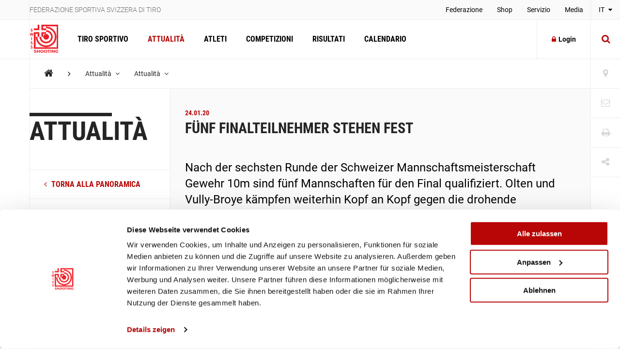

--- FILE ---
content_type: text/html; charset=utf-8
request_url: https://www.swissshooting.ch/it/news/aktuelles/2020/01_januar/6-runde-smm-gewehr-10m-20192020/
body_size: 84815
content:
<!DOCTYPE html>
<html lang="it">
<head>
	<meta charset="utf-8" />
	<!--
		   ___  ___ _____ ___ _  _
		  / _ \| _ \_   _| __| \| |
		 | (_) |  _/ | | | _|| .` |
		  \___/|_|   |_| |___|_|\_| AG


		 Realisation: OPTEN AG
		 CMS: Umbraco
		 Kontakt: http://www.opten.ch / Tel. +41 (0) 44 575 06 06 / info@opten.ch
	-->
	<!-- we're just humans-->
	<link type="text/plain" rel="author" href="/humans.txt" />

	
<meta name="theme-color" content="#b80606" />
<meta name="viewport" content="width=device-width, initial-scale=1" />

<title>6. Runde SMM Gewehr 10m 2019/2020 | Federazione sportiva svizzera di tiro</title>
<meta property="og:title" content="6. Runde SMM Gewehr 10m 2019/2020 | Federazione sportiva svizzera di tiro" />
<meta name="twitter:title" content="6. Runde SMM Gewehr 10m 2019/2020 | Federazione sportiva svizzera di tiro" />
<meta name="msapplication-tooltip" content="6. Runde SMM Gewehr 10m 2019/2020 | Federazione sportiva svizzera di tiro" />


	<meta name="application-name" content="Federazione sportiva svizzera di tiro" />
	<meta property="og:site_name" content="Federazione sportiva svizzera di tiro" />

<meta name="msapplication-starturl" content="/it/news/aktuelles/2020/01_januar/6-runde-smm-gewehr-10m-20192020/" />
<meta property="og:url" content="/it/news/aktuelles/2020/01_januar/6-runde-smm-gewehr-10m-20192020/" />
<meta name="twitter:url" content="/it/news/aktuelles/2020/01_januar/6-runde-smm-gewehr-10m-20192020/" />

<meta property="og:type" content="website" />

<meta name="twitter:card" content="summary" />

	<meta name="twitter:image" content="/media/wnxhxph1/ssv_logo_sh_rot.png?rxy=0.56833333333333336,0.42409240924092412&amp;rmode=pad&amp;width=120&amp;height=120" />
	<meta property="og:image" content="/media/wnxhxph1/ssv_logo_sh_rot.png?rxy=0.56833333333333336,0.42409240924092412&amp;rmode=pad&amp;width=200&amp;height=200" />
	<meta property="og:image:width" content="200" />
	<meta property="og:image:height" content="200" />

<meta name="msapplication-TileColor" content="#b80606" />
<meta name="msapplication-navbutton-color" content="#b80606" />
<meta name="msapplication-window" content="width=1280;height=1024" />

	<meta name="msapplication-TileImage" content="/media/wnxhxph1/ssv_logo_sh_rot.png" />
	<meta name="msapplication-square70x70logo" content="/media/wnxhxph1/ssv_logo_sh_rot.png?rxy=0.56833333333333336,0.42409240924092412&amp;rmode=pad&amp;width=70&amp;height=70" />
	<meta name="msapplication-square150x150logo" content="/media/wnxhxph1/ssv_logo_sh_rot.png?rxy=0.56833333333333336,0.42409240924092412&amp;rmode=pad&amp;width=150&amp;height=150" />
	<meta name="msapplication-wide310x150logo" content="/media/wnxhxph1/ssv_logo_sh_rot.png?rxy=0.56833333333333336,0.42409240924092412&amp;rmode=pad&amp;width=310&amp;height=150" />
	<meta name="msapplication-square310x310logo" content="/media/wnxhxph1/ssv_logo_sh_rot.png?rxy=0.56833333333333336,0.42409240924092412&amp;rmode=pad&amp;width=310&amp;height=310)" />
	<link rel="icon" type="image/png" sizes="192x192" href="/media/wnxhxph1/ssv_logo_sh_rot.png?rxy=0.56833333333333336,0.42409240924092412&amp;rmode=pad&amp;width=192&amp;height=192" />
	<link rel="icon" type="image/png" sizes="48x48" href="/media/wnxhxph1/ssv_logo_sh_rot.png?rxy=0.56833333333333336,0.42409240924092412&amp;rmode=pad&amp;width=48&amp;height=48" />
	<link rel="icon" type="image/png" sizes="32x32" href="/media/wnxhxph1/ssv_logo_sh_rot.png?rxy=0.56833333333333336,0.42409240924092412&amp;rmode=pad&amp;width=32&amp;height=32" />
	<link rel="icon" type="image/png" sizes="16x16" href="/media/wnxhxph1/ssv_logo_sh_rot.png?rxy=0.56833333333333336,0.42409240924092412&amp;rmode=pad&amp;width=16&amp;height=16" />
	<link rel="apple-touch-icon" sizes="180x180" href="/media/wnxhxph1/ssv_logo_sh_rot.png?rxy=0.56833333333333336,0.42409240924092412&amp;rmode=pad&amp;width=180&amp;height=180" />






	<!-- Google Tag Manager -->
	<script data-cookieconsent="ignore">
		window.dataLayer = window.dataLayer || [];
		function gtag() {
			dataLayer.push(arguments);
		}
		gtag("consent", "default", {
			ad_personalization: "denied",
			ad_storage: "denied",
			ad_user_data: "denied",
			analytics_storage: "denied",
			functionality_storage: "denied",
			personalization_storage: "denied",
			security_storage: "granted",
			wait_for_update: 500,
		});
		gtag("set", "ads_data_redaction", true);
		gtag("set", "url_passthrough", false);
	</script>
	<script>
		(function (w, d, s, l, i) {
			w[l] = w[l] || []; w[l].push({
				'gtm.start':
					new Date().getTime(), event: 'gtm.js'
			}); var f = d.getElementsByTagName(s)[0],
				j = d.createElement(s), dl = l != 'dataLayer' ? '&l=' + l : ''; j.async = true; j.src =
					'https://www.googletagmanager.com/gtm.js?id=' + i + dl; f.parentNode.insertBefore(j, f);
		})(window, document, 'script', 'dataLayer', 'GTM-MCD8V5XL');</script>
	<!-- End Google Tag Manager -->
	<!-- Cookiebot CMP-->
	<script id="Cookiebot" data-cbid="633d64da-7729-4c24-96a7-5dc657ccee8c" type="text/javascript" src="https://consent.cookiebot.com/uc.js"></script>
	<!-- End Cookiebot CMP -->
 
	<link rel="preconnect" crossorigin href="//cdnjs.cloudflare.com">
<link rel="preconnect" crossorigin href="//fonts.gstatic.com">
<link rel="preconnect" crossorigin href="//fonts.googleapis.com">


<link rel="stylesheet" crossorigin="anonymous" href="/css/font-awesome-4-5-0.css" />
<link rel="stylesheet" href="/css/main.min.css?rel=1018ab03fe" />



<script type="text/javascript">!function(T,l,y){var S=T.location,k="script",D="instrumentationKey",C="ingestionendpoint",I="disableExceptionTracking",E="ai.device.",b="toLowerCase",w="crossOrigin",N="POST",e="appInsightsSDK",t=y.name||"appInsights";(y.name||T[e])&&(T[e]=t);var n=T[t]||function(d){var g=!1,f=!1,m={initialize:!0,queue:[],sv:"5",version:2,config:d};function v(e,t){var n={},a="Browser";return n[E+"id"]=a[b](),n[E+"type"]=a,n["ai.operation.name"]=S&&S.pathname||"_unknown_",n["ai.internal.sdkVersion"]="javascript:snippet_"+(m.sv||m.version),{time:function(){var e=new Date;function t(e){var t=""+e;return 1===t.length&&(t="0"+t),t}return e.getUTCFullYear()+"-"+t(1+e.getUTCMonth())+"-"+t(e.getUTCDate())+"T"+t(e.getUTCHours())+":"+t(e.getUTCMinutes())+":"+t(e.getUTCSeconds())+"."+((e.getUTCMilliseconds()/1e3).toFixed(3)+"").slice(2,5)+"Z"}(),iKey:e,name:"Microsoft.ApplicationInsights."+e.replace(/-/g,"")+"."+t,sampleRate:100,tags:n,data:{baseData:{ver:2}}}}var h=d.url||y.src;if(h){function a(e){var t,n,a,i,r,o,s,c,u,p,l;g=!0,m.queue=[],f||(f=!0,t=h,s=function(){var e={},t=d.connectionString;if(t)for(var n=t.split(";"),a=0;a<n.length;a++){var i=n[a].split("=");2===i.length&&(e[i[0][b]()]=i[1])}if(!e[C]){var r=e.endpointsuffix,o=r?e.location:null;e[C]="https://"+(o?o+".":"")+"dc."+(r||"services.visualstudio.com")}return e}(),c=s[D]||d[D]||"",u=s[C],p=u?u+"/v2/track":d.endpointUrl,(l=[]).push((n="SDK LOAD Failure: Failed to load Application Insights SDK script (See stack for details)",a=t,i=p,(o=(r=v(c,"Exception")).data).baseType="ExceptionData",o.baseData.exceptions=[{typeName:"SDKLoadFailed",message:n.replace(/\./g,"-"),hasFullStack:!1,stack:n+"\nSnippet failed to load ["+a+"] -- Telemetry is disabled\nHelp Link: https://go.microsoft.com/fwlink/?linkid=2128109\nHost: "+(S&&S.pathname||"_unknown_")+"\nEndpoint: "+i,parsedStack:[]}],r)),l.push(function(e,t,n,a){var i=v(c,"Message"),r=i.data;r.baseType="MessageData";var o=r.baseData;return o.message='AI (Internal): 99 message:"'+("SDK LOAD Failure: Failed to load Application Insights SDK script (See stack for details) ("+n+")").replace(/\"/g,"")+'"',o.properties={endpoint:a},i}(0,0,t,p)),function(e,t){if(JSON){var n=T.fetch;if(n&&!y.useXhr)n(t,{method:N,body:JSON.stringify(e),mode:"cors"});else if(XMLHttpRequest){var a=new XMLHttpRequest;a.open(N,t),a.setRequestHeader("Content-type","application/json"),a.send(JSON.stringify(e))}}}(l,p))}function i(e,t){f||setTimeout(function(){!t&&m.core||a()},500)}var e=function(){var n=l.createElement(k);n.src=h;var e=y[w];return!e&&""!==e||"undefined"==n[w]||(n[w]=e),n.onload=i,n.onerror=a,n.onreadystatechange=function(e,t){"loaded"!==n.readyState&&"complete"!==n.readyState||i(0,t)},n}();y.ld<0?l.getElementsByTagName("head")[0].appendChild(e):setTimeout(function(){l.getElementsByTagName(k)[0].parentNode.appendChild(e)},y.ld||0)}try{m.cookie=l.cookie}catch(p){}function t(e){for(;e.length;)!function(t){m[t]=function(){var e=arguments;g||m.queue.push(function(){m[t].apply(m,e)})}}(e.pop())}var n="track",r="TrackPage",o="TrackEvent";t([n+"Event",n+"PageView",n+"Exception",n+"Trace",n+"DependencyData",n+"Metric",n+"PageViewPerformance","start"+r,"stop"+r,"start"+o,"stop"+o,"addTelemetryInitializer","setAuthenticatedUserContext","clearAuthenticatedUserContext","flush"]),m.SeverityLevel={Verbose:0,Information:1,Warning:2,Error:3,Critical:4};var s=(d.extensionConfig||{}).ApplicationInsightsAnalytics||{};if(!0!==d[I]&&!0!==s[I]){var c="onerror";t(["_"+c]);var u=T[c];T[c]=function(e,t,n,a,i){var r=u&&u(e,t,n,a,i);return!0!==r&&m["_"+c]({message:e,url:t,lineNumber:n,columnNumber:a,error:i}),r},d.autoExceptionInstrumented=!0}return m}(y.cfg);function a(){y.onInit&&y.onInit(n)}(T[t]=n).queue&&0===n.queue.length?(n.queue.push(a),n.trackPageView({})):a()}(window,document,{
src: "https://js.monitor.azure.com/scripts/b/ai.2.min.js", // The SDK URL Source
crossOrigin: "anonymous", 
cfg: { // Application Insights Configuration
    connectionString: 'InstrumentationKey=4ba65b5c-1b42-4ce5-adb7-6ce6c9aa899b;IngestionEndpoint=https://westeurope-3.in.applicationinsights.azure.com/;LiveEndpoint=https://westeurope.livediagnostics.monitor.azure.com/'
}});</script></head>
<body>
	<header class="zindex-level--header d-none d-lg-block">
		<div class="container container--flex border--bottom bg--default">
			<div class="container__sidenav"></div>
			<div class="container__main border--horizontal d-flex justify-content-between">
				<p class="header__title">Federazione sportiva svizzera di tiro</p>
				
<nav>
	<ul class="header__list">
				<li class="">
						<a class="header__item" href="/it/verband/" title="Federazione" >
							Federazione
						</a>


				</li>
				<li class="">
						<a class="header__item" href="http://shop.swissshooting.ch" title="Shop" >
							Shop
						</a>


				</li>
				<li class="">
						<a class="header__item" href="/it/service/" title="Servizio" >
							Servizio
						</a>


				</li>
				<li class="">
						<a class="header__item" href="/it/medien/medienmitteilungen/" title="Media" >
							Media
						</a>


				</li>
	</ul>
</nav>


			</div>
			<div class="container__sidenav">
					<div class="menu--hover">
		<a href="javascript:" title="it-CH" class="menu__current--centered text--uppercase">
			IT
			<span class="fa fa-caret-down ml-2"></span>
		</a>
		<ul class="menu__list--fixed">
				<li><a href="/de/news/aktuelles/2020/01_januar/6-runde-smm-gewehr-10m-20192020/" title="DE-CH" class="menu__item--centered text--uppercase ">DE</a></li> 
				<li><a href="/fr/news/aktuelles/2020/01_januar/6-runde-smm-gewehr-10m-20192020/" title="FR-CH" class="menu__item--centered text--uppercase ">FR</a></li> 
				<li><a href="/it/news/aktuelles/2020/01_januar/6-runde-smm-gewehr-10m-20192020/" title="IT-CH" class="menu__item--centered text--uppercase ">IT</a></li> 
		</ul>
	</div>

			</div>
		</div>
	</header>
	<header class="zindex-level--navbar bg--contrast">
		<div class="container container--flex border--bottom">
			<div class="container__sidenav d-none d-lg-block"></div>
			<div class="container__main border--horizontal d-flex navbar">
				<a href="/it/" title="Pagina principale" class="navbar__brand">
<picture><!--[if IE 9]><video style="display: none;"><![endif]--><source srcset="/media/wnxhxph1/ssv_logo_sh_rot.png?format=webp&amp;rxy=0.56833333333333336%2C0.42409240924092412&amp;height=60 1x,/media/wnxhxph1/ssv_logo_sh_rot.png?format=webp&amp;rxy=0.56833333333333336%2C0.42409240924092412&amp;height=120 2x" type="image/webp"><source srcset="/media/wnxhxph1/ssv_logo_sh_rot.png?format=jpeg&amp;rxy=0.56833333333333336%2C0.42409240924092412&amp;height=60 1x,/media/wnxhxph1/ssv_logo_sh_rot.png?format=jpeg&amp;rxy=0.56833333333333336%2C0.42409240924092412&amp;height=120 2x" type="image/jpeg"><!--[if IE 9]></video><![endif]--><img alt="SSV_LOGO_SH_rot.png" class="img-fluid--vertical" src="/media/wnxhxph1/ssv_logo_sh_rot.png?rxy=0.56833333333333336,0.42409240924092412&amp;height=120" srcset="/media/wnxhxph1/ssv_logo_sh_rot.png?rxy=0.56833333333333336%2C0.42409240924092412&amp;height=60 1x,/media/wnxhxph1/ssv_logo_sh_rot.png?rxy=0.56833333333333336%2C0.42409240924092412&amp;height=120 2x" title="SSV_LOGO_SH_rot.png"></picture><noscript><img alt="SSV_LOGO_SH_rot.png" class="img-fluid--vertical" src="/media/wnxhxph1/ssv_logo_sh_rot.png?rxy=0.56833333333333336,0.42409240924092412&height=120" title="SSV_LOGO_SH_rot.png"></noscript>				</a>
				
<nav id="navbar" class="navbar__container">
	<ul class="navbar__list">
		<li>
				<a href="/it/schiesssport/" class="navbar__item js-toggle-self-with-backdrop " title="Tiro sportivo">Tiro sportivo</a>

		<div class="subnav subnav--nav">
			<div class="container">
				<div class="row">
		<div class="col-12 col-lg-3">
				<a href="/it/schiesssport/spitzensport-und-nachwuchs/" title="Sport d&#x2019;Elite e Speranze" class="subnav__title d-none d-lg-block">Sport d’Elite e Speranze</a>
				<h2 class="subnav__title js-toggle-self d-lg-none">Sport d’Elite e Speranze</h2>
		
			<nav>
				<ul class="subnav__list">
						<li><a href="/it/schiesssport/spitzensport-und-nachwuchs/team/" class="subnav__item" title="Team">Team</a></li>
						<li><a href="/it/schiesssport/spitzensport-und-nachwuchs/atleti/" class="subnav__item" title="Atleti">Atleti</a></li>
						<li><a href="/it/schiesssport/spitzensport-und-nachwuchs/piste/" class="subnav__item" title="PISTE">PISTE</a></li>
						<li><a href="/it/schiesssport/spitzensport-und-nachwuchs/goennervereinigung/" class="subnav__item" title="Associazione dei donatori">Associazione dei donatori</a></li>
						<li><a href="/it/schiesssport/spitzensport-und-nachwuchs/dokumente-und-reglemente/" class="subnav__item" title="Documenti e Regolamenti">Documenti e Regolamenti</a></li>
						<li><a href="/it/schiesssport/spitzensport-und-nachwuchs/jahresranking-ssv/" class="subnav__item" title="Classifica annuale del tiro svizzero">Classifica annuale del tiro svizzero</a></li>
				</ul>
			</nav>
		</div>
		<div class="col-12 col-lg-3">
				<a href="/it/schiesssport/breitensport/" title="Sport di massa" class="subnav__title d-none d-lg-block">Sport di massa</a>
				<h2 class="subnav__title js-toggle-self d-lg-none">Sport di massa</h2>
		
			<nav>
				<ul class="subnav__list">
						<li><a href="/it/schiesssport/breitensport/team/" class="subnav__item" title="Team">Team</a></li>
						<li><a href="/it/schiesssport/breitensport/abteilung-gewehr-1050m/" class="subnav__item" title="Divisione fucile 10/50m (F10/50)">Divisione fucile 10/50m (F10/50)</a></li>
						<li><a href="/it/schiesssport/breitensport/abteilung-gewehr-300m/" class="subnav__item" title="Divisione Fucile 300m (F300)">Divisione Fucile 300m (F300)</a></li>
						<li><a href="/it/schiesssport/breitensport/abteilung-pistole/" class="subnav__item" title="Divisione pistola (P10/25/50)">Divisione pistola (P10/25/50)</a></li>
						<li><a href="/it/schiesssport/breitensport/schweizermeisterschaften/" class="subnav__item" title="Campionati svizzeri">Campionati svizzeri</a></li>
						<li><a href="/it/schiesssport/breitensport/auflageschiessen/" class="subnav__item" title="Tiro con appoggio">Tiro con appoggio</a></li>
						<li><a href="/it/schiesssport/breitensport/sat/" class="subnav__item" title="Tiro e le attivit&#xE0; fuori del servizio (TAFS) / Ricercare i giorni di tiro">Tiro e le attività fuori del servizio (TAFS) / Ricercare i giorni di tiro</a></li>
						<li><a href="/it/schiesssport/breitensport/dokumente-und-reglemente/" class="subnav__item" title="Documenti e Regolamenti">Documenti e Regolamenti</a></li>
				</ul>
			</nav>
		</div>
		<div class="col-12 col-lg-3">
				<a href="/it/schiesssport/ausbildung-richter/" title="Formazione / Giudici" class="subnav__title d-none d-lg-block">Formazione / Giudici</a>
				<h2 class="subnav__title js-toggle-self d-lg-none">Formazione / Giudici</h2>
		
			<nav>
				<ul class="subnav__list">
						<li><a href="/it/schiesssport/ausbildung-richter/team/" class="subnav__item" title="Team">Team</a></li>
						<li><a href="/it/schiesssport/ausbildung-richter/lernplattform/" class="subnav__item" title="Piattaforma d&#x2019;apprendimento">Piattaforma d’apprendimento</a></li>
						<li><a href="/it/schiesssport/ausbildung-richter/praevention/" class="subnav__item" title="Prevenzione">Prevenzione</a></li>
						<li><a href="/it/schiesssport/ausbildung-richter/jugendausbildung/" class="subnav__item" title="Formazione Giovanile">Formazione Giovanile</a></li>
						<li><a href="/it/schiesssport/ausbildung-richter/erwachsenenausbildung-esa/" class="subnav__item" title="Formazione degli adulti - esa">Formazione degli adulti - esa</a></li>
						<li><a href="/it/schiesssport/ausbildung-richter/schiesskurse/" class="subnav__item" title="Corsi di tiro">Corsi di tiro</a></li>
						<li><a href="/it/schiesssport/ausbildung-richter/richterausbildung/" class="subnav__item" title="Formazione di giudice">Formazione di giudice</a></li>
						<li><a href="/it/schiesssport/ausbildung-richter/jpluss-coach/" class="subnav__item" title="G&#x2B;S Coach">G+S Coach</a></li>
						<li><a href="/it/schiesssport/ausbildung-richter/trainingscamp/" class="subnav__item" title="Campo d&#x2019;allenamento">Campo d’allenamento</a></li>
						<li><a href="/it/schiesssport/ausbildung-richter/lehrgang-club-management/" class="subnav__item" title="Corso &#xAB;Club Management&#xBB; ">Corso «Club Management» </a></li>
						<li><a href="/it/schiesssport/ausbildung-richter/target-sprint/" class="subnav__item" title="Target Sprint">Target Sprint</a></li>
						<li><a href="/it/schiesssport/ausbildung-richter/swiss-shooting-roadshow/" class="subnav__item" title="Swiss Shooting Roadshow">Swiss Shooting Roadshow</a></li>
						<li><a href="/it/schiesssport/ausbildung-richter/inclusione-nella-fst/" class="subnav__item" title="Inclusione nella FST">Inclusione nella FST</a></li>
						<li><a href="/it/schiesssport/ausbildung-richter/1418coach/" class="subnav__item" title="1418coach - la nuova generazione di leader per il tiro sportivo">1418coach - la nuova generazione di leader per il tiro sportivo</a></li>
				</ul>
			</nav>
		</div>
		<div class="col-12 col-lg-3">
				<a href="/it/schiesssport/was-ist-schiesssport/" title="Cos&#x2019;&#xE8; lo sport del tiro?" class="subnav__title d-none d-lg-block">Cos’è lo sport del tiro?</a>
				<h2 class="subnav__title js-toggle-self d-lg-none">Cos’è lo sport del tiro?</h2>
		
			<nav>
				<ul class="subnav__list">
						<li><a href="/it/schiesssport/was-ist-schiesssport/faszination-schiesssport/" class="subnav__item" title="Il fascino del Tiro sportivo">Il fascino del Tiro sportivo</a></li>
						<li><a href="/it/schiesssport/was-ist-schiesssport/waffengesetz/" class="subnav__item" title="La legge federale sulle armi">La legge federale sulle armi</a></li>
						<li><a href="/it/schiesssport/was-ist-schiesssport/schadstoffe/" class="subnav__item" title="Sostanze nocive nello sport del tiro">Sostanze nocive nello sport del tiro</a></li>
				</ul>
			</nav>
		</div>
				</div>
			</div>
			
		</div>
		</li>
		<li>
				<a href="/it/news/" class="navbar__item  is-current" title="Attualit&#xE0;">Attualità</a>

		</li>
		<li>
				<a href="/it/athleten/" class="navbar__item  " title="Atleti">Atleti</a>

		</li>
		<li>
				<a href="/it/wettkaempfe/" class="navbar__item  " title="Competizioni">Competizioni</a>

		</li>
		<li>
				<a href="/it/resultate/" class="navbar__item  " title="Risultati">Risultati</a>

		</li>
		<li>
				<a href="/it/kalender/" class="navbar__item  " title="Calendario">Calendario</a>

		</li>
	</ul>
	<div class="d-block d-lg-none">
		
<nav>
	<ul class="header__list">
				<li class="">
						<a class="header__item" href="/it/verband/" title="Federazione" >
							Federazione
						</a>


				</li>
				<li class="">
						<a class="header__item" href="http://shop.swissshooting.ch" title="Shop" >
							Shop
						</a>


				</li>
				<li class="">
						<a class="header__item" href="/it/service/" title="Servizio" >
							Servizio
						</a>


				</li>
				<li class="">
						<a class="header__item" href="/it/medien/medienmitteilungen/" title="Media" >
							Media
						</a>


				</li>
	</ul>
</nav>



		<div class="navbar__languages">
				<div class="menu--hover">
		<a href="javascript:" title="it-CH" class="menu__current--centered text--uppercase">
			IT
			<span class="fa fa-caret-down ml-2"></span>
		</a>
		<ul class="menu__list--fixed">
				<li><a href="/de/news/aktuelles/2020/01_januar/6-runde-smm-gewehr-10m-20192020/" title="DE-CH" class="menu__item--centered text--uppercase ">DE</a></li> 
				<li><a href="/fr/news/aktuelles/2020/01_januar/6-runde-smm-gewehr-10m-20192020/" title="FR-CH" class="menu__item--centered text--uppercase ">FR</a></li> 
				<li><a href="/it/news/aktuelles/2020/01_januar/6-runde-smm-gewehr-10m-20192020/" title="IT-CH" class="menu__item--centered text--uppercase ">IT</a></li> 
		</ul>
	</div>

		</div>

		
<div class="toolbar">
		<a href="/it/vereinssuche/" title="Ricerca di societ&#xE0;" class="toolbar__item icon-button"><span class="toolbar__icon fa fa-map-marker icon-button__icon--light fa-lg"></span></a>

		<a href="/it/kontakt/" title="Kontakt" class="toolbar__item icon-button"><span class="toolbar__icon fa fa-envelope-o icon-button__icon--light fa-lg"></span></a>

	<a href="javascript:;" onclick="window.print()" title="Print" class="toolbar__item icon-button"><span class="toolbar__icon fa fa-print icon-button__icon--light fa-lg"></span></a>

	<div class="menu--hover menu--social-media">
		<a href="javascript: " title="Share" class="toolbar__item icon-button"><span class="toolbar__icon fa fa-share-alt icon-button__icon--light fa-lg"></span></a>
		<!-- <a href="javascript:" title="German (Switzerland)" class="menu__current--centered text--uppercase">de<span class="fa fa-caret-down ml-2"></span></a> -->
		<ul class="menu__list--fixed--left">
			<li><a href="http://www.facebook.com/sharer.php?u=https://www.swissshooting.ch/it/news/aktuelles/2020/01_januar/6-runde-smm-gewehr-10m-20192020/" target="_blank" rel="noreferrer noopener" title="Facebook" class="menu__item--social-media"><span class="fa fa-facebook"></span></a></li>
			<li><a href="https://twitter.com/share?url=https://www.swissshooting.ch/it/news/aktuelles/2020/01_januar/6-runde-smm-gewehr-10m-20192020/" target="_blank" rel="noreferrer noopener" title="Twitter" class="menu__item--social-media"><span class="fa fa-twitter"></span></a></li>
			<li><a href="https://plus.google.com/share?url=https://www.swissshooting.ch/it/news/aktuelles/2020/01_januar/6-runde-smm-gewehr-10m-20192020/" target="_blank" rel="noreferrer noopener" title="Google" class="menu__item--social-media"><span class="fa fa-google"></span></a></li>
			<li><a href="mailto:?Subject=6. Runde SMM Gewehr 10m 2019/2020&body=https://www.swissshooting.ch/it/news/aktuelles/2020/01_januar/6-runde-smm-gewehr-10m-20192020/" title="E-Mail" rel="noreferrer noopener" class="menu__item--social-media"><span class="fa fa-envelope"></span></a></li>
		</ul>
	</div>
</div>

	</div>
</nav>



				<div class="d-flex d-lg-none">
						<button class="icon-button--transition px-4 js-toggle d-flex"
								data-target="#search"
								data-with-backdrop="false"
								data-focus-input="true"
								aria-label="Suche">
							<span class="fa fa-search icon-button__icon--static fa-lg"></span>
						</button>

					<button class="icon-button--transition px-4 js-toggle  d-flex"
							data-target="#navbar"
							data-with-backdrop="true"
							data-focus-input="false"
							aria-label="Navigation">
						<span class="fa fa-bars icon-button__icon--static color--base fa-lg"></span>
					</button>

							<button class="icon-button--transition p-0 w-100 h-100 js-toggle d-none d-lg-block"
				data-target="#search"
				data-with-backdrop="true"
				data-focus-input="true"
				aria-label="Suche">
			<span class="fa fa-search icon-button__icon fa-lg"></span>
			<span class="fa fa-times icon-button__icon fa-lg"></span>
		</button>
		<div class="subnav subnav--search" id="search">
			<div class="container">
					<form action="/it/suche/" class="search__container--subnav">
						<div class="form-field--search">
							<input type="search" name="q" value="" class="form-field__input" required />
							<span class="form-field__bar"></span>
							<span class="form-field__label">Inserire un termine di ricerca</span>
						</div>
						<button class="icon-button" aria-label="search">
							<span class="fa fa-search icon-button__icon search__icon fa-3x"></span>
						</button>
						<button type="button" class="icon-button icon-button--close js-close d-block d-lg-none" data-target="#search" data-with-backdrop="false" aria-label="Suche zur�cksetzten">
							<span class="fa fa-close color--base icon-button__icon search__icon fa-3x"></span>
						</button>
					</form>
			</div>

				<a href="/it/vereinssuche/" title="Trovare una societ&#xE0;" class="subnav__footer--indent d-none d-lg-block">
					<div class="container">
						Trovare una societ&#xE0;
						<span class="fa fa-angle-right ml-2 fa-lg"></span>
					</div>
				</a>
		</div>

				</div>

						<a href="/it/mitglieder-bereich/"
						   title="Login"
						   class="ml-auto icon-button border--left d-none d-lg-flex align-items-center">
							<span class="fa fa-lock icon-button__icon mr-2"></span>Login
						</a>						
			</div>
			<div class="container__sidenav  d-none d-lg-block">
						<button class="icon-button--transition p-0 w-100 h-100 js-toggle d-none d-lg-block"
				data-target="#search"
				data-with-backdrop="true"
				data-focus-input="true"
				aria-label="Suche">
			<span class="fa fa-search icon-button__icon fa-lg"></span>
			<span class="fa fa-times icon-button__icon fa-lg"></span>
		</button>
		<div class="subnav subnav--search" id="search">
			<div class="container">
					<form action="/it/suche/" class="search__container--subnav">
						<div class="form-field--search">
							<input type="search" name="q" value="" class="form-field__input" required />
							<span class="form-field__bar"></span>
							<span class="form-field__label">Inserire un termine di ricerca</span>
						</div>
						<button class="icon-button" aria-label="search">
							<span class="fa fa-search icon-button__icon search__icon fa-3x"></span>
						</button>
						<button type="button" class="icon-button icon-button--close js-close d-block d-lg-none" data-target="#search" data-with-backdrop="false" aria-label="Suche zur�cksetzten">
							<span class="fa fa-close color--base icon-button__icon search__icon fa-3x"></span>
						</button>
					</form>
			</div>

				<a href="/it/vereinssuche/" title="Trovare una societ&#xE0;" class="subnav__footer--indent d-none d-lg-block">
					<div class="container">
						Trovare una societ&#xE0;
						<span class="fa fa-angle-right ml-2 fa-lg"></span>
					</div>
				</a>
		</div>

			</div>
		</div>
	</header>
	<div class="container container--flex">
		<div class="container__sidenav"></div>
		<main class="container__main border--horizontal border--bottom">
			

<breadcrumb class="breadcrumb zindex-level--breadcrumb js-breadcrumb">
	<ul class="breadcrumb__list">
				<li><a class="breadcrumb__item--home" href="/it/" title="Home"><span class="fa fa-home"></span></a></li>
				<li><span class="fa fa-angle-right breadcrumb__item--spacer"></span></li>
				<li class="menu--hover js-breadcrumb__item" data-target="#b-39018">
					<a href="/it/news/" title="Attualit&#xE0;" class="breadcrumb__item menu__current">Attualità <span class="fa fa-angle-down pl-2"></span></a>
				</li>
				<li class="menu--hover js-breadcrumb__item" data-target="#b-39320">
					<a href="/it/news/aktuelles/" title="Attualit&#xE0;" class="breadcrumb__item menu__current">Attualità <span class="fa fa-angle-down pl-2"></span></a>
				</li>
	</ul>
</breadcrumb>
			<ul class="menu__list menu__list--breadcrumb zindex-level--menu js-breadcrumb__list" id="b-39018">
					<li><a href="/it/schiesssport/" title="Tiro sportivo" class="menu__item">Tiro sportivo</a></li>
					<li><a href="/it/athleten/" title="Atleti" class="menu__item">Atleti</a></li>
					<li><a href="/it/wettkaempfe/" title="Competizioni" class="menu__item">Competizioni</a></li>
					<li><a href="/it/resultate/" title="Risultati" class="menu__item">Risultati</a></li>
					<li><a href="/it/kalender/" title="Calendario" class="menu__item">Calendario</a></li>
			</ul>
			<ul class="menu__list menu__list--breadcrumb zindex-level--menu js-breadcrumb__list" id="b-39320">
					<li><a href="/it/news/sport-d-elite/" title="Sport d&#x2019;Elite" class="menu__item">Sport d’Elite</a></li>
					<li><a href="/it/news/sport-di-massa/" title="Sport di massa" class="menu__item">Sport di massa</a></li>
					<li><a href="/it/news/speranze/" title="Speranze" class="menu__item">Speranze</a></li>
					<li><a href="/it/news/federazione/" title="Federazione" class="menu__item">Federazione</a></li>
					<li><a href="/it/news/regionale/" title="Regionale" class="menu__item">Regionale</a></li>
					<li><a href="/it/news/parasport/" title="Parasport" class="menu__item">Parasport</a></li>
			</ul>
			<ul class="menu__list menu__list--breadcrumb zindex-level--menu js-breadcrumb__list" id="b-42553">
					<li><a href="/it/news/aktuelles/2020/01_januar/smm-g10-7-runde/" title="Olten completa la rosa dei finalisti" class="menu__item">Olten completa la rosa dei finalisti</a></li>
					<li><a href="/it/news/aktuelles/2020/01_januar/sgm-g10-3-runde/" title="Un&#x27;interessante finale &#xE8; garantita" class="menu__item">Un'interessante finale è garantita</a></li>
					<li><a href="/it/news/aktuelles/2020/01_januar/em-selektion/" title="La FST si reca con 14 atleti ai CE" class="menu__item">La FST si reca con 14 atleti ai CE</a></li>
					<li><a href="/it/news/aktuelles/2020/01_januar/zentralschweizer-schuetzen/" title="Zentralschweizer Sch&#xFC;tzen" class="menu__item">Zentralschweizer Schützen</a></li>
					<li><a href="/it/news/aktuelles/2020/01_januar/astcg/" title="ASTCG" class="menu__item">ASTCG</a></li>
					<li><a href="/it/news/aktuelles/2020/01_januar/sgm-p10-2-hauptrunde/" title="SGM-P10 2. Hauptrunde" class="menu__item">SGM-P10 2. Hauptrunde</a></li>
					<li><a href="/it/news/aktuelles/2020/01_januar/startlisten-jwm-und-dkm/" title="Startlisten JWM und DKM" class="menu__item">Startlisten JWM und DKM</a></li>
					<li><a href="/it/news/aktuelles/2020/01_januar/hauptversammlung-schuetzenveteranen-bucheggberg-so/" title="Hauptversammlung  Sch&#xFC;tzenveteranen Bucheggberg SO" class="menu__item">Hauptversammlung  Schützenveteranen Bucheggberg SO</a></li>
					<li><a href="/it/news/aktuelles/2020/01_januar/juniorentreffen-g10m-svbb/" title="Juniorentreffen G10m SVBB" class="menu__item">Juniorentreffen G10m SVBB</a></li>
					<li><a href="/it/news/aktuelles/2020/01_januar/hn-cup-5-tag/" title="H&amp;N Cup, 5. Tag" class="menu__item">H&N Cup, 5. Tag</a></li>
					<li><a href="/it/news/aktuelles/2020/01_januar/hn-cup-4-tag/" title="H&amp;N Cup, 4. Tag" class="menu__item">H&N Cup, 4. Tag</a></li>
					<li><a href="/it/news/aktuelles/2020/01_januar/weiterbildung-ordonnanz/" title="Weiterbildung Ordonnanz" class="menu__item">Weiterbildung Ordonnanz</a></li>
					<li><a href="/it/news/aktuelles/2020/01_januar/hn-cup-3-tag/" title="H&amp;N Cup, 3. Tag" class="menu__item">H&N Cup, 3. Tag</a></li>
					<li><a href="/it/news/aktuelles/2020/01_januar/hn-cup-2-tag/" title="H&amp;N Cup, 2. Tag" class="menu__item">H&N Cup, 2. Tag</a></li>
					<li><a href="/it/news/aktuelles/2020/01_januar/hn-cup-1-tag/" title="H&amp;N Cup, 1. Tag" class="menu__item">H&N Cup, 1. Tag</a></li>
					<li><a href="/it/news/aktuelles/2020/01_januar/shooting-masters-ausschreibung/" title="Iscriversi ora per gli Shooting Master" class="menu__item">Iscriversi ora per gli Shooting Master</a></li>
					<li><a href="/it/news/aktuelles/2020/01_januar/meyton-cup-5-tag/" title="Meyton Cup, 5. Tag" class="menu__item">Meyton Cup, 5. Tag</a></li>
					<li><a href="/it/news/aktuelles/2020/01_januar/sig-sauer-ag-umbenennung/" title="SIG SAUER AG Umbenennung" class="menu__item">SIG SAUER AG Umbenennung</a></li>
					<li><a href="/it/news/aktuelles/2020/01_januar/meyton-cup-4-tag/" title="Meyton Cup, 4. Tag" class="menu__item">Meyton Cup, 4. Tag</a></li>
					<li><a href="/it/news/aktuelles/2020/01_januar/solothurner-kantonal-titelwettkaempfe-g10m-und-p10m/" title="Solothurner Kantonal-Titelwettk&#xE4;mpfe G10m und P10m" class="menu__item">Solothurner Kantonal-Titelwettkämpfe G10m und P10m</a></li>
					<li><a href="/it/news/aktuelles/2020/01_januar/nordwestschweizer-match-10m/" title="Nordwestschweizer-Match 10m" class="menu__item">Nordwestschweizer-Match 10m</a></li>
					<li><a href="/it/news/aktuelles/2020/01_januar/meyton-cup-3-tag/" title="Meyton Cup, 3. Tag" class="menu__item">Meyton Cup, 3. Tag</a></li>
					<li><a href="/it/news/aktuelles/2020/01_januar/meyton-cup-2-tag/" title="Meyton Cup, 2. Tag" class="menu__item">Meyton Cup, 2. Tag</a></li>
					<li><a href="/it/news/aktuelles/2020/01_januar/ssv-an-fjs/" title="La FST vi invita al villaggio dei tiratori" class="menu__item">La FST vi invita al villaggio dei tiratori</a></li>
					<li><a href="/it/news/aktuelles/2020/01_januar/meyton-cup-1-tag/" title="Meyton Cup, 1. Tag" class="menu__item">Meyton Cup, 1. Tag</a></li>
					<li><a href="/it/news/aktuelles/2020/01_januar/mittellaender-gruppenmeisterschaft-10m/" title="Mittell&#xE4;nder Gruppenmeisterschaft 10m" class="menu__item">Mittelländer Gruppenmeisterschaft 10m</a></li>
					<li><a href="/it/news/aktuelles/2020/01_januar/esk-2020/" title="ESK 2020" class="menu__item">ESK 2020</a></li>
					<li><a href="/it/news/aktuelles/2020/01_januar/1-rsa-buchs-wintermeisterschaft/" title="1. RSA Buchs-Wintermeisterschaft" class="menu__item">1. RSA Buchs-Wintermeisterschaft</a></li>
					<li><a href="/it/news/aktuelles/2020/01_januar/stoss-schiessen-vor-neustart/" title="Stoss-Schiessen vor Neustart" class="menu__item">Stoss-Schiessen vor Neustart</a></li>
					<li><a href="/it/news/aktuelles/2020/01_januar/solothurn-junioren-meisterschaft/" title="Solothurn Junioren-Meisterschaft" class="menu__item">Solothurn Junioren-Meisterschaft</a></li>
					<li><a href="/it/news/aktuelles/2020/01_januar/sgma-gp10m-2-runde/" title="SGMA-G/P10m 2. Runde" class="menu__item">SGMA-G/P10m 2. Runde</a></li>
					<li><a href="/it/news/aktuelles/2020/01_januar/24-lz-cup/" title="24. LZ-Cup 2020" class="menu__item">24. LZ-Cup 2020</a></li>
					<li><a href="/it/news/aktuelles/2020/01_januar/sgm-g10-2-runde/" title="SGM-G10 2. Runde" class="menu__item">SGM-G10 2. Runde</a></li>
					<li><a href="/it/news/aktuelles/2020/01_januar/selektion-issf-weltcup-new-delhi/" title="Selektion ISSF Weltcup New Delhi" class="menu__item">Selektion ISSF Weltcup New Delhi</a></li>
					<li><a href="/it/news/aktuelles/2020/01_januar/sius-sales-manager/" title="SIUS Sales Manager" class="menu__item">SIUS Sales Manager</a></li>
					<li><a href="/it/news/aktuelles/2020/01_januar/senslermeisterschaften-10m/" title="Senslermeisterschaften 10m" class="menu__item">Senslermeisterschaften 10m</a></li>
					<li><a href="/it/news/aktuelles/2020/01_januar/ordnungsbussenverordnung/" title="C&#x2019;&#xE8; il rischio di una multa di 300 franchi" class="menu__item">C’è il rischio di una multa di 300 franchi</a></li>
					<li><a href="/it/news/aktuelles/2020/01_januar/ruecktritt-sandro-loetscher/" title="R&#xFC;cktritt Sandro L&#xF6;tscher" class="menu__item">Rücktritt Sandro Lötscher</a></li>
					<li><a href="/it/news/aktuelles/2020/01_januar/nasak-4plus/" title="Nasak 4Plus" class="menu__item">Nasak 4Plus</a></li>
					<li><a href="/it/news/aktuelles/2020/01_januar/altjahresschlussschiessen/" title="Altjahresschlussschiessen" class="menu__item">Altjahresschlussschiessen</a></li>
			</ul>


<div class="row no-gutters border--top">
	<div class="col-3 d-none d-lg-block">
		<div class="sidenav">
			<h2 class="hero__title">Attualità</h2>
			<nav>
				<ul class="sidenav__list">
					<li>
						<a class="sidenav__item--back" href="/it/news/" title="Attualit&#xE0;">
							<span class="fa fa-angle-left mr-2"></span>
							torna alla panoramica
						</a>
					</li>
				</ul>
			</nav>
		</div>
	</div>
	<div class="col-12 col-lg-9 border--left border-md-none--left">
		<article class="article">
			<header class="article__header">
					<h3 class="article__date">24.01.20</h3>

				<h1 class="article__title">Fünf Finalteilnehmer stehen fest</h1>
					<h2 class="article__lead">Nach der sechsten Runde der Schweizer Mannschaftsmeisterschaft Gewehr 10m sind  f&#252;nf Mannschaften f&#252;r den Final qualifiziert. Olten und Vully-Broye k&#228;mpfen weiterhin Kopf an Kopf gegen die drohende Abstiegsrunde.</h2>
			</header>

				<div class="article__body">
					<p>Gossau ist in der laufenden Saison das Mass aller Dinge: Die Ostschweizer weisen nach dem Sieg gegen Thunersee Region (1565:1543) nun als einzige Mannschaft 12 Punkte auf. Nidwalden bezwang Altstätten mit dem Rundenhöchstresultat von 1573:1533 und löste Thunersee Region von Rang zwei der Tabelle ab. Die Berner sind nun Vierte. Auf Rang drei befindet sich Thörishaus, das Olten in einem hochstehenden Duell denkbar knapp mit 1568:1567 schlug. Titelverteidiger Tafers wies Vully-Broye mit 1559:1540 in die Schranken und sicherte sich so mit Rang fünf und sechs Punkten die Teilnahme an der Finalrunde. Wer als sechste Mannschaft in den illustren Kreis der Finalteilnehmer vorstossen wird, werden  Olten und Vully-Broye unter sich ausmachen: Beide Teams weisen nun je drei Punkte aus, Olten hat 60 Zähler mehr auf dem Konto. Spannend wird es auf jeden Fall, da auf beide Mannschaften in der siebten Runde starke Gegner warten: Olten trifft auf Thunersee Region, Vully-Broye bekommt es mit Nidwalden zu tun. Das punktelose Schlusslicht Altstätten stand als Teilnehmer der Abstiegsrunde bereits fest.</p>
<p><strong>NLB: Dielsdorf in der Aufstiegsrunde</strong></p>
<p>In der Nationalliga B Ost behaupten Ebnat-Kappel und Uster mit ihren Siegen ihre Ambitionen auf einen Aufstiegsrundenplatz: Ebnat Kappel bezwang Oberburg mit 1555:1539, Uster wies Cham-Ennetsee mit 1554:1520 in die Schranken. Beide Mannschaften weisen nun je 10 Punkte aus. Rein rechnerisch haben Feld-Meilen und Vaduz ebenfalls Chancen für die Aufstiegsrunde. Beide Teams weisen je acht Punkte auf, wobei Feld-Meilen mit 9241 Zählern definitiv die besseren Karten hat als Vaduz mit seinen 9182 Punkten. Wer zusammen mit dem punktelosen Guggisberg den Gang in die Abstiegsrunde antreten muss, werden Oberburg und Glarnerland unter sich ausmachen. Letztere haben nach der Niederlage gegen Feld-Meilen nach wie vor vier Punkte auf dem Konto. Oberburg weist zwei Punkte auf.<br />Nach dem Sieg gegen Uri LG-Team 1 mit 1548:1542 hat Dielsdorf als einzige Mannschaft in der Nationalliga B West 12 Punkte auf dem Konto und ist definitiv für die Aufstiegsrunde gesetzt. Für das zweitplatzierte Glarnerland mit 10 Punkten sieht es ebenfalls sehr gut aus. Rein rechnerisch hat auch das drittplatzierte Uri LG-Team 1 mit acht Punkten noch Chancen, den begehrten Platz für die Aufstiegsrunde zu schaffen, allerdings weisen die Innerschweizer satte 96 Punkte weniger auf als die Glarner. Die punktelosen Grabs und Frutigland standen bereits als Teilnehmer der Abstiegsrunde fest. Zürich-Stadt und Glarnerland 1 sorgten übrigens mit je 1562 Punkten für absolute Spitzenresultate</p>
<p>Es war in der sechsten Runde nur eine Schützin, welche das Punktemaximum erzielte: Silvia Guignard schoss die 200 Zähler für ihre Mannschaft Dielsdorf.</p>
<p><strong> </strong></p>
<p><strong>Junioren: Uri neuer Tabellenführer<br /></strong>In der vierten Hauptrunde der Junioren Liga A siegte Uri LG-Team J 1 gegen Tafers deutlich mit 1155:1135 und übernahm so die Tabellenführung. Genève L’Arquebuse musste sich gegen Nidwalden das erste Mal in der laufenden Saison geschlagen geben (1132:1135) und ist nun Zweiter; Nidwalden folgt auf Rang drei. Zu den weiteren Siegern der Runde vier gehört Winistorf, das Altendorf mit 1141:1135 bezwang.</p>
<p> </p>
<p><strong>Schweizer Mannschaftsmeisterschaft Gewehr 10m. 6. Runde. NLA: </strong>Nidwalden 1 - Altstätten 1573:1533. Tafers 1 - Vully-Broye 1 1559:1540. Gossau - Thunersee Region 1 1565:1543. Olten 1 - Thörishaus 1567:1568. <strong>Rangliste:</strong> 1. Gossau 12/9417. 2. Nidwalden 1 8/9403. 3. Thörishaus 8/9357. 4. Thunersee Region 1 8/9341. 5. Tafers 1 6/9361. 6. Olten 1 3/9363. 7. Vully-Broye 1 3/9303. 8. Altstätten 0/9090.</p>
<p><strong> </strong></p>
<p><strong>Altstätten-Heerbrugg:</strong> Christof Eugster 190; Manuela Eugster 191; Ramona Eugster 196; Oliver Hunziker 186; Chantal Meier 192; Jason Sauter 190; Jodok Sohm 192; Andreas Widmer 196.</p>
<p><strong>Gossau:</strong> Christian Alther 197; Pascal Bachmann 197; Myriam Brühwiler 199; Joel Brüschweiler 197; Ladina Feuz 196; Natalie Gsell 195; Nadja Kübler 193; Andrea Rossi 191.</p>
<p><strong>Nidwalden:</strong> Nina Christen 199; Roman Durrer 190; Manuel Lüscher 195; Patrik Lustenberger 199; Petra Lustenberger 198; Benno von Büren 196; Marina Schnider 199; Jean-Claude Zihlmann 197.</p>
<p><strong>Olten:</strong> Erika Allemann 196; Larissa Donatiello 192; Janine Frei 197; Beat Graber 194; Sina Jeger 198; Jan Lochbihler 199; Christian Lüthy 193; Yvonne Zähringer 198.</p>
<p><strong>Tafers:</strong> Markus Andrey 193; Irene Beyeler 198; Simon Beyeler 199; Gilles Dufaux 196; Philippe von Känel 193; Beat Müller 186; Sven Riedo 197; Marco Poffet 197.</p>
<p><strong>Thörishaus:</strong> Alessia Bolt 199; Marina Bösiger 199; Dominik Fankhauser 191; Fabienne Füglister 199; Michelle Heynen 195; Jan Hollenweger 198; Jasmin Mischler 195; Carole Troger 192.</p>
<p><strong>Thunersee Region: </strong>Valentina Caluori 196; Vanessa Hofstetter 196; Marisa Jakob 196; Marco Koller 195; Roger Koller 184; Lukas Roth 199; Olivia Spahr 185; Marcel Zobrist 192.</p>
<p><strong>Vully-Broye:</strong> Carina Braun 193; Renaud Chardonnens 193; Claude-Alain Delley 196; Michael d’Halluin 199; Jonas Epper 192; Vincent Pillonel 187; Robin Hugli 187; Aurore Verdon 193.</p>
<p> </p>
<p><strong>NLB Ost:</strong> Oberburg 1 - Ebnat-Kappel 1 1539:1555. Vaduz - Guggisberg 1 1532:1517. Glarnerland 2 - Feld-Meilen 1 1533:1535. Uster SG - Cham-Ennetsee 1 1554:1520. <strong>Rangliste:</strong> 1. Ebnat-Kappel 1 10/9291. 2. Uster SG 10/9272. 3. Feld-Meilen 1 8/9241. 4. Vaduz 8/9182. 5. Cham-Ennetsee 1 6/9187. 6. Glarnerland 2 4/9196. 7. Oberburg 1 2/9182. 8. Guggisberg 1 0/9107.</p>
<p><strong>NLB West:</strong> Frutigland - Zürich-Stadt 1528:1562. Bulle 1 - Grabs 1521:1517. Ried b Kerzers 1 - Glarnerland 1 1525:1562. Uri LG-Team 1 - Dielsdorf 1 1542:1548. <strong>Rangliste:</strong> 1. Dielsdorf 1 12/9320. 2. Glarnerland 1 10/9339. 3. Uri LG-Team 1 8/9243. 4. Zürich-Stadt 6/9303. 5. Ried b Kerzers 1 6/9165. 6. Bulle 1 6/9141. 7. Grabs 0/9127. 8. Frutigland 0/9106.</p>
<p> </p>
<ol>
<li><strong>Liga, Gruppe 1</strong>: Lonay - Ajoie-Porrentruy TS 1483:1505. Avry-sur-Matran 1 - Montmollin 1540:1498. Aigle - Fribourg Ville 1 1521:1497. Tafers 2 - Cottens et Environs 1 1510:1520.</li>
<li><strong> Liga, Gruppe 2:</strong> Bulle 2 - Ebikon 1456:1489. Genève L'Arquebuse - Muhen 1 1526:1491. Wettingen-Würenlos 1 - Obernau 1525:1515. Thunersee Region 2 - Gais SPS 1502:1524.</li>
<li><strong> Liga, Gruppe 3:</strong> Subingen-Deitingen 1 - Trun-Voluntaria 1501:1534. Dielsdorf 2 - Oberwil BL 1509:1485. Oberbalm 1 - Aegerten Armbrust 1 1516:1517. Nidwalden 2 - Frick 1 1516:1476.</li>
<li><strong> Liga, Gruppe 4:</strong> Altendorf - Domat/Ems 1513:1517. Guggisberg 2 - Pratteln 1473:1469. Sarneraatal - Olten 2 1505:1523. Ebnat-Kappel 2 - Burgdorf Stadt 1 1510:1497.</li>
</ol>
<p> </p>
<p><strong>Junioren. 4. Hauptrunde. Liga A: </strong>Genève L'Arquebuse J - Nidwalden J 1 1132:1135. Winistorf J - Altendorf J 1141:1135. Tafers J - Uri LG-Team J 1 1135:1155. <strong>Rangliste:</strong> 1. Uri LG-Team J 1 6/4578. 2. Genève L'Arquebuse J 6/4554. 3. Nidwalden J 1 6/4550. 4. Winistorf J 4/4539. 5. Altendorf J 2/4535. 6. Tafers J 0/4509.</p>
<p> </p>
<p><strong>Die weiteren Runden:</strong> 17. bis 26. Januar 2020 (7. Runde); Final und Auf-/Abstieg NLA/NLB: 8. Februar 2020 in der Johanniterhalle Reiden LU</p>
				</div>

<div class="module my-0 row no-gutters border--top">
	<div class="col-12 col-md-6 module__header">
		<h5 class="hero__title--small"></h5>
		<h2 class="module__title">Resultate</h2>
	</div>
	<div class="col-12 col-md-6 border--left border-xs-none--left">
<a href="/media/lmgaeyjo/eliterangliste_r6.pdf" title="SMM G10m Elite Runde 6" target="_blank" class="download__item" rel="noreferrer noopener">
	<span class="fa fa-file-pdf-o download__icon"></span>SMM G10m Elite Runde 6
</a><a href="/media/aqspuenv/juniorenrangliste_r4.pdf" title="SMM G10m Junioren Runde 4" target="_blank" class="download__item" rel="noreferrer noopener">
	<span class="fa fa-file-pdf-o download__icon"></span>SMM G10m Junioren Runde 4
</a>	</div>
</div>
		</article>
	</div>
</div>
		</main>
		<div class="container__sidenav">
			<div class="d-none d-lg-block">
				
<div class="toolbar">
		<a href="/it/vereinssuche/" title="Ricerca di societ&#xE0;" class="toolbar__item icon-button"><span class="toolbar__icon fa fa-map-marker icon-button__icon--light fa-lg"></span></a>

		<a href="/it/kontakt/" title="Kontakt" class="toolbar__item icon-button"><span class="toolbar__icon fa fa-envelope-o icon-button__icon--light fa-lg"></span></a>

	<a href="javascript:;" onclick="window.print()" title="Print" class="toolbar__item icon-button"><span class="toolbar__icon fa fa-print icon-button__icon--light fa-lg"></span></a>

	<div class="menu--hover menu--social-media">
		<a href="javascript: " title="Share" class="toolbar__item icon-button"><span class="toolbar__icon fa fa-share-alt icon-button__icon--light fa-lg"></span></a>
		<!-- <a href="javascript:" title="German (Switzerland)" class="menu__current--centered text--uppercase">de<span class="fa fa-caret-down ml-2"></span></a> -->
		<ul class="menu__list--fixed--left">
			<li><a href="http://www.facebook.com/sharer.php?u=https://www.swissshooting.ch/it/news/aktuelles/2020/01_januar/6-runde-smm-gewehr-10m-20192020/" target="_blank" rel="noreferrer noopener" title="Facebook" class="menu__item--social-media"><span class="fa fa-facebook"></span></a></li>
			<li><a href="https://twitter.com/share?url=https://www.swissshooting.ch/it/news/aktuelles/2020/01_januar/6-runde-smm-gewehr-10m-20192020/" target="_blank" rel="noreferrer noopener" title="Twitter" class="menu__item--social-media"><span class="fa fa-twitter"></span></a></li>
			<li><a href="https://plus.google.com/share?url=https://www.swissshooting.ch/it/news/aktuelles/2020/01_januar/6-runde-smm-gewehr-10m-20192020/" target="_blank" rel="noreferrer noopener" title="Google" class="menu__item--social-media"><span class="fa fa-google"></span></a></li>
			<li><a href="mailto:?Subject=6. Runde SMM Gewehr 10m 2019/2020&body=https://www.swissshooting.ch/it/news/aktuelles/2020/01_januar/6-runde-smm-gewehr-10m-20192020/" title="E-Mail" rel="noreferrer noopener" class="menu__item--social-media"><span class="fa fa-envelope"></span></a></li>
		</ul>
	</div>
</div>

			</div>
		</div>
	</div>
	
	<footer class="">
		<div class="container container--flex">
			<div class="container__sidenav"></div>
			<div class="container__main border--horizontal">
				<div class="partner flex-wrap">
						<a href="/it/partner/helsana/" target="" title="Helsana" class="partner__item ">
							<picture><!--[if IE 9]><video style="display: none;"><![endif]--><source data-srcset="/media/anej0cr5/helsana_neu-500x500.png?rxy=0.5%2C0.5&amp;height=150 1x,/media/anej0cr5/helsana_neu-500x500.png?rxy=0.5%2C0.5&amp;height=300 2x" media="(min-width: 768px)" srcset="[data-uri]"><!--[if IE 9]></video><![endif]--><img alt="Helsana" class="img-fluid lazyload --lazy" data-src="/media/anej0cr5/helsana_neu-500x500.png?rxy=0.5,0.5&amp;rmode=crop&amp;width=1&amp;height=1" data-srcset="/media/anej0cr5/helsana_neu-500x500.png?rxy=0.5%2C0.5&amp;height=200 1x,/media/anej0cr5/helsana_neu-500x500.png?rxy=0.5%2C0.5&amp;height=400 2x" src="/media/anej0cr5/helsana_neu-500x500.png?rxy=0.5,0.5&amp;rmode=crop&amp;width=1&amp;height=1" title="Helsana Neu 500X500"></picture><noscript><img alt="Helsana" class="img-fluid" src="/media/anej0cr5/helsana_neu-500x500.png" title="Helsana Neu 500X500"></noscript>
						</a>
						<a href="/it/partner/sig-sauer/" target="" title="SIG SAUER" class="partner__item ">
							<picture><!--[if IE 9]><video style="display: none;"><![endif]--><source data-srcset="/media/mrodr1pn/sig-sauer_quadratisch_500x500.jpg?quality=80&amp;rxy=0.5%2C0.5&amp;height=150 1x,/media/mrodr1pn/sig-sauer_quadratisch_500x500.jpg?quality=80&amp;rxy=0.5%2C0.5&amp;height=300 2x" media="(min-width: 768px)" srcset="[data-uri]"><!--[if IE 9]></video><![endif]--><img alt="SIG SAUER" class="img-fluid lazyload --lazy" data-src="/media/mrodr1pn/sig-sauer_quadratisch_500x500.jpg?quality=1&amp;rxy=0.5,0.5&amp;rmode=crop&amp;width=1&amp;height=1" data-srcset="/media/mrodr1pn/sig-sauer_quadratisch_500x500.jpg?quality=80&amp;rxy=0.5%2C0.5&amp;height=200 1x,/media/mrodr1pn/sig-sauer_quadratisch_500x500.jpg?quality=80&amp;rxy=0.5%2C0.5&amp;height=400 2x" src="/media/mrodr1pn/sig-sauer_quadratisch_500x500.jpg?quality=1&amp;rxy=0.5,0.5&amp;rmode=crop&amp;width=1&amp;height=1" title="Sig Sauer Quadratisch 500X500"></picture><noscript><img alt="SIG SAUER" class="img-fluid" src="/media/mrodr1pn/sig-sauer_quadratisch_500x500.jpg" title="Sig Sauer Quadratisch 500X500"></noscript>
						</a>
						<a href="/it/partner/sius/" target="" title="SIUS" class="partner__item ">
							<picture><!--[if IE 9]><video style="display: none;"><![endif]--><source data-srcset="/media/p0an5wht/sius_500x500.jpg?quality=80&amp;rxy=0.5%2C0.5&amp;height=150 1x,/media/p0an5wht/sius_500x500.jpg?quality=80&amp;rxy=0.5%2C0.5&amp;height=300 2x" media="(min-width: 768px)" srcset="[data-uri]"><!--[if IE 9]></video><![endif]--><img alt="SIUS" class="img-fluid lazyload --lazy" data-src="/media/p0an5wht/sius_500x500.jpg?quality=1&amp;rxy=0.5,0.5&amp;rmode=crop&amp;width=1&amp;height=1" data-srcset="/media/p0an5wht/sius_500x500.jpg?quality=80&amp;rxy=0.5%2C0.5&amp;height=200 1x,/media/p0an5wht/sius_500x500.jpg?quality=80&amp;rxy=0.5%2C0.5&amp;height=400 2x" src="/media/p0an5wht/sius_500x500.jpg?quality=1&amp;rxy=0.5,0.5&amp;rmode=crop&amp;width=1&amp;height=1" title="SIUS 500X500"></picture><noscript><img alt="SIUS" class="img-fluid" src="/media/p0an5wht/sius_500x500.jpg" title="SIUS 500X500"></noscript>
						</a>
						<a href="/it/partner/lapua/" target="" title="LAPUA" class="partner__item ">
							<picture><!--[if IE 9]><video style="display: none;"><![endif]--><source data-srcset="/media/duglpvjt/lapua_quadratisch_500x500.jpg?quality=80&amp;rxy=0.5%2C0.5&amp;height=150 1x,/media/duglpvjt/lapua_quadratisch_500x500.jpg?quality=80&amp;rxy=0.5%2C0.5&amp;height=300 2x" media="(min-width: 768px)" srcset="[data-uri]"><!--[if IE 9]></video><![endif]--><img alt="LAPUA" class="img-fluid lazyload --lazy" data-src="/media/duglpvjt/lapua_quadratisch_500x500.jpg?quality=1&amp;rxy=0.5,0.5&amp;rmode=crop&amp;width=1&amp;height=1" data-srcset="/media/duglpvjt/lapua_quadratisch_500x500.jpg?quality=80&amp;rxy=0.5%2C0.5&amp;height=200 1x,/media/duglpvjt/lapua_quadratisch_500x500.jpg?quality=80&amp;rxy=0.5%2C0.5&amp;height=400 2x" src="/media/duglpvjt/lapua_quadratisch_500x500.jpg?quality=1&amp;rxy=0.5,0.5&amp;rmode=crop&amp;width=1&amp;height=1" title="Lapua Quadratisch 500X500"></picture><noscript><img alt="LAPUA" class="img-fluid" src="/media/duglpvjt/lapua_quadratisch_500x500.jpg" title="Lapua Quadratisch 500X500"></noscript>
						</a>
						<a href="/it/partner/gruenigpluselmiger/" target="" title="Gr&#xFC;nig&#x2B;Elmiger" class="partner__item ">
							<picture><!--[if IE 9]><video style="display: none;"><![endif]--><source data-srcset="/media/m5ljmvez/gpluse-schriftzug-weiss-auf-schwarz_quadratisch.jpg?quality=80&amp;rxy=0.5%2C0.5&amp;height=150 1x,/media/m5ljmvez/gpluse-schriftzug-weiss-auf-schwarz_quadratisch.jpg?quality=80&amp;rxy=0.5%2C0.5&amp;height=300 2x" media="(min-width: 768px)" srcset="[data-uri]"><!--[if IE 9]></video><![endif]--><img alt="Gr&#xFC;nig&#x2B;Elmiger" class="img-fluid lazyload --lazy" data-src="/media/m5ljmvez/gpluse-schriftzug-weiss-auf-schwarz_quadratisch.jpg?quality=1&amp;rxy=0.5,0.5&amp;rmode=crop&amp;width=1&amp;height=1" data-srcset="/media/m5ljmvez/gpluse-schriftzug-weiss-auf-schwarz_quadratisch.jpg?quality=80&amp;rxy=0.5%2C0.5&amp;height=200 1x,/media/m5ljmvez/gpluse-schriftzug-weiss-auf-schwarz_quadratisch.jpg?quality=80&amp;rxy=0.5%2C0.5&amp;height=400 2x" src="/media/m5ljmvez/gpluse-schriftzug-weiss-auf-schwarz_quadratisch.jpg?quality=1&amp;rxy=0.5,0.5&amp;rmode=crop&amp;width=1&amp;height=1" title="Gr&#xFC;nig&#x2B;Elmiger"></picture><noscript><img alt="Gr&#xFC;nig&#x2B;Elmiger" class="img-fluid" src="/media/m5ljmvez/gpluse-schriftzug-weiss-auf-schwarz_quadratisch.jpg" title="Gr&#xFC;nig&#x2B;Elmiger"></noscript>
						</a>
						<a href="/it/partner/polytronic/" target="" title="Polytronic" class="partner__item ">
							<picture><!--[if IE 9]><video style="display: none;"><![endif]--><source data-srcset="/media/e3ncfxo5/polytronic_500x500.jpg?quality=80&amp;rxy=0.5%2C0.5&amp;height=150 1x,/media/e3ncfxo5/polytronic_500x500.jpg?quality=80&amp;rxy=0.5%2C0.5&amp;height=300 2x" media="(min-width: 768px)" srcset="[data-uri]"><!--[if IE 9]></video><![endif]--><img alt="Polytronic" class="img-fluid lazyload --lazy" data-src="/media/e3ncfxo5/polytronic_500x500.jpg?quality=1&amp;rxy=0.5,0.5&amp;rmode=crop&amp;width=1&amp;height=1" data-srcset="/media/e3ncfxo5/polytronic_500x500.jpg?quality=80&amp;rxy=0.5%2C0.5&amp;height=200 1x,/media/e3ncfxo5/polytronic_500x500.jpg?quality=80&amp;rxy=0.5%2C0.5&amp;height=400 2x" src="/media/e3ncfxo5/polytronic_500x500.jpg?quality=1&amp;rxy=0.5,0.5&amp;rmode=crop&amp;width=1&amp;height=1" title="Polytronic 500X500"></picture><noscript><img alt="Polytronic" class="img-fluid" src="/media/e3ncfxo5/polytronic_500x500.jpg" title="Polytronic 500X500"></noscript>
						</a>
						<a href="/it/partner/carl-walther/" target="" title="Carl Walther" class="partner__item ">
							<picture><!--[if IE 9]><video style="display: none;"><![endif]--><source data-srcset="/media/pvzgnho3/carl-walther_quadratisch.png?rxy=0.5%2C0.5&amp;height=150 1x,/media/pvzgnho3/carl-walther_quadratisch.png?rxy=0.5%2C0.5&amp;height=300 2x" media="(min-width: 768px)" srcset="[data-uri]"><!--[if IE 9]></video><![endif]--><img alt="Carl Walther" class="img-fluid lazyload --lazy" data-src="/media/pvzgnho3/carl-walther_quadratisch.png?rxy=0.5,0.5&amp;rmode=crop&amp;width=1&amp;height=1" data-srcset="/media/pvzgnho3/carl-walther_quadratisch.png?rxy=0.5%2C0.5&amp;height=200 1x,/media/pvzgnho3/carl-walther_quadratisch.png?rxy=0.5%2C0.5&amp;height=400 2x" src="/media/pvzgnho3/carl-walther_quadratisch.png?rxy=0.5,0.5&amp;rmode=crop&amp;width=1&amp;height=1" title="Carl Walther_quadratisch"></picture><noscript><img alt="Carl Walther" class="img-fluid" src="/media/pvzgnho3/carl-walther_quadratisch.png" title="Carl Walther_quadratisch"></noscript>
						</a>
						<a href="/it/partner/la-tessera-fst/" target="" title="La tessera FST" class="partner__item ">
							<picture><!--[if IE 9]><video style="display: none;"><![endif]--><source data-srcset="/media/1qcbtkrw/bonuscard_500x500.png?rxy=0.5%2C0.5&amp;height=150 1x,/media/1qcbtkrw/bonuscard_500x500.png?rxy=0.5%2C0.5&amp;height=300 2x" media="(min-width: 768px)" srcset="[data-uri]"><!--[if IE 9]></video><![endif]--><img alt="La tessera FST" class="img-fluid lazyload --lazy" data-src="/media/1qcbtkrw/bonuscard_500x500.png?rxy=0.5,0.5&amp;rmode=crop&amp;width=1&amp;height=1" data-srcset="/media/1qcbtkrw/bonuscard_500x500.png?rxy=0.5%2C0.5&amp;height=200 1x,/media/1qcbtkrw/bonuscard_500x500.png?rxy=0.5%2C0.5&amp;height=400 2x" src="/media/1qcbtkrw/bonuscard_500x500.png?rxy=0.5,0.5&amp;rmode=crop&amp;width=1&amp;height=1" title="Bonuscard 500X500"></picture><noscript><img alt="La tessera FST" class="img-fluid" src="/media/1qcbtkrw/bonuscard_500x500.png" title="Bonuscard 500X500"></noscript>
						</a>
						<a href="/it/partner/mobilezone/" target="" title="Mobilezone" class="partner__item ">
							<picture><!--[if IE 9]><video style="display: none;"><![endif]--><source data-srcset="/media/f40jfeqz/mobilezone_logo_500x500px.jpg?quality=80&amp;rxy=0.5%2C0.5&amp;height=150 1x,/media/f40jfeqz/mobilezone_logo_500x500px.jpg?quality=80&amp;rxy=0.5%2C0.5&amp;height=300 2x" media="(min-width: 768px)" srcset="[data-uri]"><!--[if IE 9]></video><![endif]--><img alt="Mobilezone" class="img-fluid lazyload --lazy" data-src="/media/f40jfeqz/mobilezone_logo_500x500px.jpg?quality=1&amp;rxy=0.5,0.5&amp;rmode=crop&amp;width=1&amp;height=1" data-srcset="/media/f40jfeqz/mobilezone_logo_500x500px.jpg?quality=80&amp;rxy=0.5%2C0.5&amp;height=200 1x,/media/f40jfeqz/mobilezone_logo_500x500px.jpg?quality=80&amp;rxy=0.5%2C0.5&amp;height=400 2x" src="/media/f40jfeqz/mobilezone_logo_500x500px.jpg?quality=1&amp;rxy=0.5,0.5&amp;rmode=crop&amp;width=1&amp;height=1" title="mobilezone_logo_500x500px.jpg"></picture><noscript><img alt="Mobilezone" class="img-fluid" src="/media/f40jfeqz/mobilezone_logo_500x500px.jpg" title="mobilezone_logo_500x500px.jpg"></noscript>
						</a>
						<a href="/it/partner/kromer-print-ag/" target="" title="KROMER PRINT AG" class="partner__item ">
							<picture><!--[if IE 9]><video style="display: none;"><![endif]--><source data-srcset="/media/yvskvpin/kromer_shooting_500x500px.jpg?quality=80&amp;rxy=0.5%2C0.5&amp;height=150 1x,/media/yvskvpin/kromer_shooting_500x500px.jpg?quality=80&amp;rxy=0.5%2C0.5&amp;height=300 2x" media="(min-width: 768px)" srcset="[data-uri]"><!--[if IE 9]></video><![endif]--><img alt="KROMER PRINT AG" class="img-fluid lazyload --lazy" data-src="/media/yvskvpin/kromer_shooting_500x500px.jpg?quality=1&amp;rxy=0.5,0.5&amp;rmode=crop&amp;width=1&amp;height=1" data-srcset="/media/yvskvpin/kromer_shooting_500x500px.jpg?quality=80&amp;rxy=0.5%2C0.5&amp;height=200 1x,/media/yvskvpin/kromer_shooting_500x500px.jpg?quality=80&amp;rxy=0.5%2C0.5&amp;height=400 2x" src="/media/yvskvpin/kromer_shooting_500x500px.jpg?quality=1&amp;rxy=0.5,0.5&amp;rmode=crop&amp;width=1&amp;height=1" title="KROMER Shooting 500X500px"></picture><noscript><img alt="KROMER PRINT AG" class="img-fluid" src="/media/yvskvpin/kromer_shooting_500x500px.jpg" title="KROMER Shooting 500X500px"></noscript>
						</a>
						<a href="https://www.osterwalder-zuerich.ch/schweizer-schiesssportverband-it/" target="_blank" title="Avia" class="partner__item ">
							<picture><!--[if IE 9]><video style="display: none;"><![endif]--><source data-srcset="/media/uhtn0fdf/avia_500x500.png?rxy=0.5%2C0.5&amp;height=150 1x,/media/uhtn0fdf/avia_500x500.png?rxy=0.5%2C0.5&amp;height=300 2x" media="(min-width: 768px)" srcset="[data-uri]"><!--[if IE 9]></video><![endif]--><img alt="Avia" class="img-fluid lazyload --lazy" data-src="/media/uhtn0fdf/avia_500x500.png?rxy=0.5,0.5&amp;rmode=crop&amp;width=1&amp;height=1" data-srcset="/media/uhtn0fdf/avia_500x500.png?rxy=0.5%2C0.5&amp;height=200 1x,/media/uhtn0fdf/avia_500x500.png?rxy=0.5%2C0.5&amp;height=400 2x" src="/media/uhtn0fdf/avia_500x500.png?rxy=0.5,0.5&amp;rmode=crop&amp;width=1&amp;height=1" title="Avia 500X500"></picture><noscript><img alt="Avia" class="img-fluid" src="/media/uhtn0fdf/avia_500x500.png" title="Avia 500X500"></noscript>
						</a>
				</div>
			</div>
			<div class="container__sidenav"></div>
		</div>
	</footer>

<footer class="bg--footer zindex-level--magazine">
	<div class="container container--flex">
		<div class="container__sidenav"></div>
		<div class="container__main">
			<div class="row no-gutters">
				<div class="col-12 col-lg-7 no-min-height">
								<div class="magazine">
				<div class="magazine__holder">
				
<picture><!--[if IE 9]><video style="display: none;"><![endif]--><source data-srcset="/media/o31fwwf2/titelseite_it.jpg?quality=80&amp;format=webp&amp;rxy=0.5%2C0.5&amp;width=574 1x,/media/o31fwwf2/titelseite_it.jpg?quality=80&amp;format=webp&amp;rxy=0.5%2C0.5&amp;width=1148 2x" media="(min-width: 1200px)" srcset="/media/o31fwwf2/titelseite_it.jpg?quality=1&amp;rxy=0.5,0.5&amp;rmode=crop&amp;width=287&amp;height=386" type="image/webp"><source data-srcset="/media/o31fwwf2/titelseite_it.jpg?quality=80&amp;format=jpeg&amp;rxy=0.5%2C0.5&amp;width=574 1x,/media/o31fwwf2/titelseite_it.jpg?quality=80&amp;format=jpeg&amp;rxy=0.5%2C0.5&amp;width=1148 2x" media="(min-width: 1200px)" srcset="/media/o31fwwf2/titelseite_it.jpg?quality=1&amp;rxy=0.5,0.5&amp;rmode=crop&amp;width=287&amp;height=386" type="image/jpeg"><source data-srcset="/media/o31fwwf2/titelseite_it.jpg?quality=80&amp;format=webp&amp;rxy=0.5%2C0.5&amp;width=339 1x,/media/o31fwwf2/titelseite_it.jpg?quality=80&amp;format=webp&amp;rxy=0.5%2C0.5&amp;width=678 2x" media="(min-width: 992px)" srcset="/media/o31fwwf2/titelseite_it.jpg?quality=1&amp;rxy=0.5,0.5&amp;rmode=crop&amp;width=113&amp;height=152" type="image/webp"><source data-srcset="/media/o31fwwf2/titelseite_it.jpg?quality=80&amp;format=jpeg&amp;rxy=0.5%2C0.5&amp;width=339 1x,/media/o31fwwf2/titelseite_it.jpg?quality=80&amp;format=jpeg&amp;rxy=0.5%2C0.5&amp;width=678 2x" media="(min-width: 992px)" srcset="/media/o31fwwf2/titelseite_it.jpg?quality=1&amp;rxy=0.5,0.5&amp;rmode=crop&amp;width=113&amp;height=152" type="image/jpeg"><source data-srcset="/media/o31fwwf2/titelseite_it.jpg?quality=80&amp;format=webp&amp;rxy=0.5%2C0.5&amp;width=292 1x,/media/o31fwwf2/titelseite_it.jpg?quality=80&amp;format=webp&amp;rxy=0.5%2C0.5&amp;width=584 2x" media="(min-width: 768px)" srcset="/media/o31fwwf2/titelseite_it.jpg?quality=1&amp;rxy=0.5,0.5&amp;rmode=crop&amp;width=292&amp;height=393" type="image/webp"><source data-srcset="/media/o31fwwf2/titelseite_it.jpg?quality=80&amp;format=jpeg&amp;rxy=0.5%2C0.5&amp;width=292 1x,/media/o31fwwf2/titelseite_it.jpg?quality=80&amp;format=jpeg&amp;rxy=0.5%2C0.5&amp;width=584 2x" media="(min-width: 768px)" srcset="/media/o31fwwf2/titelseite_it.jpg?quality=1&amp;rxy=0.5,0.5&amp;rmode=crop&amp;width=292&amp;height=393" type="image/jpeg"><!--[if IE 9]></video><![endif]--><img alt="Titelseite IT" class="img-fluid magazine__cover lazyload --lazy" data-src="/media/o31fwwf2/titelseite_it.jpg?quality=1&amp;rxy=0.5,0.5&amp;rmode=crop&amp;width=225&amp;height=302" data-srcset="/media/o31fwwf2/titelseite_it.jpg?quality=80&amp;rxy=0.5%2C0.5&amp;width=225 1x,/media/o31fwwf2/titelseite_it.jpg?quality=80&amp;rxy=0.5%2C0.5&amp;width=450 2x" src="/media/o31fwwf2/titelseite_it.jpg?quality=1&amp;rxy=0.5,0.5&amp;rmode=crop&amp;width=225&amp;height=302" title="Titelseite IT"></picture><noscript><img alt="Titelseite IT" class="img-fluid magazine__cover" src="/media/o31fwwf2/titelseite_it.jpg?quality=100&rxy=0.5,0.5&width=1148" title="Titelseite IT"></noscript>				</div>
				<div class="magazine__header">
					<h4 class="magazine__title">Rivista ufficiale della FST</h4>
					<p class="magazine__subtitle">Edizione dicembre/2025</p>
					<div class="button-group">
								<a class="btn btn--small border--none button-group__item" href="mailto:redaktion@swissshooting.ch?subject=Bestellung Magazin Ausgabe 2025/04" title="Ordinare">Ordinare</a>

							<a class="btn btn--inverted btn--small btn--transparent button-group__item" href="https://issuu.com/swissshooting/docs/tiro_svizzera_04_2025" title="Leggere online" target="_blank" rel="noreferrer noopener">Leggere online</a>
					</div>
				</div>
			</div>

				</div>
				<div class="col-5 d-none d-lg-flex magazine no-min-height">
						<form class="magazine__header js-newsletter">
		<input type="hidden" name="rootId" value="39013" />
		<h4 class="magazine__title">Newsletter FST</h4>
		<p class="magazine__subtitle">Iscrizione newsletter</p>
		<div class="button-group">
			<div class="form-field form-field--bright button-group__item my-0">
				<input type="email" class="form-field__input form-field__input--dark" required />
				<span class="form-field__bar form-field__bar"></span>
				<span class="form-field__label form-field__label">Indirizzo E-Mail</span>
			</div>
			<button type="submit" class="btn btn--small d-none d-lg-block border--none button-group__item" aria-label="Abonnarsi">Abonnarsi</button>
			<button type="submit" class="btn btn--small btn--dark d-block d-lg-none button-group__item" aria-label="Abonnarsi">Abonnarsi</button>
		</div>
		<div class="magazine__tac">
					<div class="mb-5 checkboxlist d-flex flex-wrap" style="position: relative;">
			<div>
				<input type="checkbox" id="cd4f3c87-0d6d-4309-b348-6a1447c4c9e7" class="accept-form m-0 mt-1">
					<label for="cd4f3c87-0d6d-4309-b348-6a1447c4c9e7" class="ml-3">Sono d’accordo con <a href="/it/datenschutzerklaerung/" title="Datenschutzerkärung">l’informativa sulla privacy</a>.</label>
			</div>
			<span class="mt-3 form-field__error w-100" data-valmsg-for="cd4f3c87-0d6d-4309-b348-6a1447c4c9e7" style="display:none;" id="error-cd4f3c87-0d6d-4309-b348-6a1447c4c9e7">Si prega di accettare l&#x2019;informativa sulla privacy</span>
		</div>
		<script>
			(function () {
				function findForm(el) {
					while (el && el.parentNode) {
						el = el.parentNode;
						if (el.tagName && el.tagName.toLowerCase() == "form") {
							return el;
						}
					}

					return null;
				}

				var element = document.getElementById("cd4f3c87-0d6d-4309-b348-6a1447c4c9e7");
				var errorElement = document.getElementById("error-cd4f3c87-0d6d-4309-b348-6a1447c4c9e7");
				var form = findForm(element);
				if (form != null) {
					form.addEventListener("submit", function (e) {
						if (element.checked == false) {
							e.preventDefault();
							errorElement.style.display = 'block';
							return false;
						}
					})
				}
			}())
		</script>

		</div>
	</form>

				</div>
			</div>
		</div>
		<div class="container__sidenav"></div>
	</div>
</footer>

<footer class="bg--default zindex-level--footer d-none d-lg-block">
	<div class="container container--flex">
		<div class="container__sidenav"></div>
		<div class="container__main py-5">
			<div class="row no-gutters">
				<div class="col-8">
						<div class="row no-gutters">
			<div class="col-3">
				<ul class="list">
						<li><a class="link--inverted list__item" href="/it/schiesssport/spitzensport-und-nachwuchs/" title="Sport d&#x2019;elite">Sport d&#x2019;elite</a></li>
						<li><a class="link--inverted list__item" href="/it/schiesssport/breitensport/" title="Sport di massa">Sport di massa</a></li>
						<li><a class="link--inverted list__item" href="/it/schiesssport/ausbildung-richter/" title="Formazione / Giudici">Formazione / Giudici</a></li>
						<li><a class="link--inverted list__item" href="/it/schiesssport/was-ist-schiesssport/" title="Cos&#x2019;&#xE8; lo sport del tiro?">Cos&#x2019;&#xE8; lo sport del tiro?</a></li>
				</ul>
			</div>
			<div class="col-3">
				<ul class="list">
						<li><a class="link--inverted list__item" href="/it/news/" title="Attualit&#xE0;">Attualit&#xE0;</a></li>
						<li><a class="link--inverted list__item" href="/it/athleten/" title="Atleti">Atleti</a></li>
						<li><a class="link--inverted list__item" href="/it/wettkaempfe/" title="Competizioni">Competizioni</a></li>
						<li><a class="link--inverted list__item" href="/it/resultate/" title="Risultati">Risultati</a></li>
						<li><a class="link--inverted list__item" href="/it/kalender/" title="Calendario">Calendario</a></li>
				</ul>
			</div>
			<div class="col-3">
				<ul class="list">
						<li><a class="link--inverted list__item" href="/it/vereinssuche/" title="Ricerca di societ&#xE0;">Ricerca di societ&#xE0;</a></li>
						<li><a class="link--inverted list__item" href="/it/medien/magazin-schiessen-schweiz/magazine-bestellen/" title="Ordinare le riviste">Ordinare le riviste</a></li>
						<li><a class="link--inverted list__item" href="/it/medien/medienmitteilungen/" title="Comunicati stampa">Comunicati stampa</a></li>
						<li><a class="link--inverted list__item" href="/it/verband/" title="Federazione">Federazione</a></li>
						<li><a class="link--inverted list__item" href="/it/service/fst-sat-admin/" title="FST-/SAT-Admin">FST-/SAT-Admin</a></li>
						<li><a class="link--inverted list__item" href="https://score.swissshooting.ch" title="Score">Score</a></li>
						<li><a class="link--inverted list__item" href="https://forms.office.com/pages/responsepage.aspx?id=lnT68vc6x0KgNlFpFDsDsONoLEgMPSNKiWaxCXanIQVUMUNUSUszUVhEMDNNSFY2NFhTQ1oyMUNJUy4u&amp;route=shorturl" title="Swiss Shooting Meldetool">Swiss Shooting Meldetool</a></li>
				</ul>
			</div>
	</div>

				</div>
				<div class="col-4 py-2">
					
<div class="address py-4 h-adr">
	<h4 class="address__title">Contatto</h4>
		<p class="address__row text--uppercase p-name">Federazione sportiva svizzera di tiro FST</p>

		<p class="address__row p-street-address">Lidostrasse 6</p>

		<p class="address__row p-locality p-postal-code">6006 Lucerna</p>

	<div class="d-flex justify-content-between mt-5 flex-wrap">
			<a href="mailto:info@swissshooting.ch" title="info@swissshooting.ch" class="address__link u-email">
				<span class="fa fa-envelope-square fa-lg mr-2"></span>
				info@swissshooting.ch
			</a>

			<a href="tel:&#x2B;41 41 418 00 10" title="&#x2B;41 41 418 00 10" class="address__link p-tel">
				<span class="fa fa-phone-square fa-lg mr-2"></span>
				&#x2B;41 41 418 00 10
			</a>
	</div>
</div>
				</div>
			</div>
		</div>
		<div class="container__sidenav"></div>
	</div>
</footer>

<footer class="bg--default zindex-level--footer d-block d-lg-none">
	<div class="container container--flex">
		<div class="container__sidenav"></div>
		<div class="container__main py-5">
			<div class="row no-gutters">
				<div class="col-12 magazine--dark">
						<form class="magazine__header js-newsletter">
		<input type="hidden" name="rootId" value="39013" />
		<h4 class="magazine__title">Newsletter FST</h4>
		<p class="magazine__subtitle">Iscrizione newsletter</p>
		<div class="button-group">
			<div class="form-field form-field--bright button-group__item my-0">
				<input type="email" class="form-field__input form-field__input--dark" required />
				<span class="form-field__bar form-field__bar"></span>
				<span class="form-field__label form-field__label">Indirizzo E-Mail</span>
			</div>
			<button type="submit" class="btn btn--small d-none d-lg-block border--none button-group__item" aria-label="Abonnarsi">Abonnarsi</button>
			<button type="submit" class="btn btn--small btn--dark d-block d-lg-none button-group__item" aria-label="Abonnarsi">Abonnarsi</button>
		</div>
		<div class="magazine__tac">
					<div class="mb-5 checkboxlist d-flex flex-wrap" style="position: relative;">
			<div>
				<input type="checkbox" id="a1011c3e-5373-41e1-b392-fee9147a50b4" class="accept-form m-0 mt-1">
					<label for="a1011c3e-5373-41e1-b392-fee9147a50b4" class="ml-3">Sono d’accordo con <a href="/it/datenschutzerklaerung/" title="Datenschutzerkärung">l’informativa sulla privacy</a>.</label>
			</div>
			<span class="mt-3 form-field__error w-100" data-valmsg-for="a1011c3e-5373-41e1-b392-fee9147a50b4" style="display:none;" id="error-a1011c3e-5373-41e1-b392-fee9147a50b4">Si prega di accettare l&#x2019;informativa sulla privacy</span>
		</div>
		<script>
			(function () {
				function findForm(el) {
					while (el && el.parentNode) {
						el = el.parentNode;
						if (el.tagName && el.tagName.toLowerCase() == "form") {
							return el;
						}
					}

					return null;
				}

				var element = document.getElementById("a1011c3e-5373-41e1-b392-fee9147a50b4");
				var errorElement = document.getElementById("error-a1011c3e-5373-41e1-b392-fee9147a50b4");
				var form = findForm(element);
				if (form != null) {
					form.addEventListener("submit", function (e) {
						if (element.checked == false) {
							e.preventDefault();
							errorElement.style.display = 'block';
							return false;
						}
					})
				}
			}())
		</script>

		</div>
	</form>

				</div>
				<div class="mx-auto pt-5">
					
	<ul class="list--horizontal">
			<li><a class="link--black list__item" href="https://www.facebook.com/swissshooting/" title="Facebook" target="_blank" rel="noreferrer noopener"><span class="fa fa-facebook fa-lg"></span></a></li>
			<li><a class="link--black list__item" href="https://www.instagram.com/swissshooting.ch/" title="Instagram" target="_blank" rel="noreferrer noopener"><span class="fa fa-instagram fa-lg"></span></a></li>
			<li><a class="link--black list__item" href="https://www.youtube.com/channel/UCPlPh8SKDe8E2lUE-Gvwxbg" title="YouTube" target="_blank" rel="noreferrer noopener"><span class="fa fa-youtube-play fa-lg"></span></a></li>
	</ul>

				</div>
			</div>
		</div>
		<div class="container__sidenav"></div>
	</div>
</footer>

<footer class="bg--base">
	<div class="container container--flex">
		<div class="container__sidenav"></div>
		<div class="container__main py-5 d-flex">
			
	<ul class="list--horizontal--footer mr-5">
			<li><a class="link--grey list__item" href="/it/impressum/" title="Impressum"  >Impressum</a></li>
			<li><a class="link--grey list__item" href="/it/rechtliches/" title="Legale"  >Legale</a></li>
			<li><a class="link--grey list__item" href="/it/datenschutzerklaerung/" title="Informativa sulla privacy"  >Informativa sulla privacy</a></li>
	</ul>

			<div class="d-none d-lg-flex mx-auto justify-content-center">
				
	<ul class="list--horizontal">
			<li><a class="link--black list__item" href="https://www.facebook.com/swissshooting/" title="Facebook" target="_blank" rel="noreferrer noopener"><span class="fa fa-facebook fa-lg"></span></a></li>
			<li><a class="link--black list__item" href="https://www.instagram.com/swissshooting.ch/" title="Instagram" target="_blank" rel="noreferrer noopener"><span class="fa fa-instagram fa-lg"></span></a></li>
			<li><a class="link--black list__item" href="https://www.youtube.com/channel/UCPlPh8SKDe8E2lUE-Gvwxbg" title="YouTube" target="_blank" rel="noreferrer noopener"><span class="fa fa-youtube-play fa-lg"></span></a></li>
	</ul>

			</div>
			<a href="http://opten.ch" title="www.opten.ch" target="_blank" class="link--opten ml-auto" rel="noreferrer noopener">
    <svg xmlns="http://www.w3.org/2000/svg" viewBox="0 0 39.9 39.6">
        <g>
            <path d="M 19.4 0 L 19.4 0 C 8.6 0.3 0 9 0 19.8 c 0 10.9 8.9 19.8 19.8 19.8 c 10.8 0 19.5 -8.6 19.8 -19.4 h 0 V 0 H 19.4 Z M 22.9 18.2 h -2 V 5.5 h -2.4 V 3.9 h 4.4 V 18.2 Z M 35.4 13.1 c 0 0.7 -0.1 1.4 -0.2 1.9 c -0.1 0.5 -0.3 0.9 -0.6 1.3 c -0.4 0.6 -1 1.1 -1.7 1.4 c -0.7 0.3 -1.4 0.5 -2.2 0.5 c -0.8 0 -1.5 -0.2 -2.2 -0.5 c -0.7 -0.3 -1.2 -0.8 -1.7 -1.4 c -0.3 -0.4 -0.5 -0.8 -0.6 -1.3 c -0.1 -0.5 -0.2 -1.2 -0.2 -1.9 V 9 c 0 -0.8 0.1 -1.5 0.2 -2 c 0.1 -0.5 0.3 -0.9 0.6 -1.3 c 0.5 -0.6 1 -1.1 1.7 -1.4 c 0.7 -0.3 1.4 -0.5 2.2 -0.5 c 0.8 0 1.6 0.2 2.2 0.5 c 0.7 0.3 1.2 0.8 1.7 1.5 c 0.2 0.4 0.4 0.8 0.5 1.3 c 0.1 0.5 0.2 1.1 0.2 1.8 V 13.1 Z"></path>
            <path d="M 33 6.9 c -0.2 -0.4 -0.6 -0.6 -1 -0.8 c -0.4 -0.2 -0.9 -0.3 -1.3 -0.3 c -0.5 0 -0.9 0.1 -1.3 0.3 c -0.4 0.2 -0.7 0.4 -0.9 0.8 c -0.1 0.2 -0.2 0.4 -0.3 0.7 c -0.1 0.3 -0.1 0.7 -0.1 1.2 v 4.7 v 0.2 c 0 0.4 0 0.8 0.1 1 c 0 0.2 0.1 0.4 0.3 0.6 c 0.2 0.3 0.6 0.6 1 0.8 c 0.4 0.2 0.8 0.3 1.3 0.3 c 0.9 0 1.6 -0.2 2 -0.7 c 0.4 -0.5 0.7 -1.2 0.7 -2.2 V 8.7 c 0 -0.6 0 -1 -0.1 -1.2 C 33.3 7.3 33.2 7.1 33 6.9 Z"></path>
        </g>
    </svg>
</a>
		</div>
		<div class="container__sidenav"></div>
	</div>
</footer>

		<div class="container container--flex">
			<div class="container__sidenav"></div>
			<div class="container__main border--horizontal d-flex justify-content-center py-5 flex-wrap">
						<a href="https://www.swissolympic.ch/" title="SWISS Olympic Member" target="_blank" rel=&quot;noreferrer noopener&quot;>
							<picture><!--[if IE 9]><video style="display: none;"><![endif]--><source data-srcset="/media/itjdy4bf/swiss_olympic_member.png?format=webp&amp;rxy=0.5%2C0.5&amp;height=53 1x,/media/itjdy4bf/swiss_olympic_member.png?format=webp&amp;rxy=0.5%2C0.5&amp;height=106 2x" srcset="[data-uri]" type="image/webp"><source data-srcset="/media/itjdy4bf/swiss_olympic_member.png?format=jpeg&amp;rxy=0.5%2C0.5&amp;height=53 1x,/media/itjdy4bf/swiss_olympic_member.png?format=jpeg&amp;rxy=0.5%2C0.5&amp;height=106 2x" srcset="[data-uri]" type="image/jpeg"><!--[if IE 9]></video><![endif]--><img alt="swiss_olympic_member.png" class="mr-5 lazyload --lazy" data-src="/media/itjdy4bf/swiss_olympic_member.png?rxy=0.5,0.5&amp;rmode=crop&amp;width=248&amp;height=53" data-srcset="/media/itjdy4bf/swiss_olympic_member.png?rxy=0.5%2C0.5&amp;height=53 1x,/media/itjdy4bf/swiss_olympic_member.png?rxy=0.5%2C0.5&amp;height=106 2x" src="/media/itjdy4bf/swiss_olympic_member.png?rxy=0.5,0.5&amp;rmode=crop&amp;width=248&amp;height=53" title="swiss_olympic_member.png"></picture><noscript><img alt="swiss_olympic_member.png" class="mr-5" src="/media/itjdy4bf/swiss_olympic_member.png?rxy=0.5,0.5&height=106" title="swiss_olympic_member.png"></noscript>
						</a>
						<a href="https://www.swisslos.ch/it/home.html" title="Swisslos" >
							<picture><!--[if IE 9]><video style="display: none;"><![endif]--><source data-srcset="/media/4jzdln25/swisslos_logo.png?format=webp&amp;rxy=0.5%2C0.5&amp;height=53 1x,/media/4jzdln25/swisslos_logo.png?format=webp&amp;rxy=0.5%2C0.5&amp;height=106 2x" srcset="[data-uri]" type="image/webp"><source data-srcset="/media/4jzdln25/swisslos_logo.png?format=jpeg&amp;rxy=0.5%2C0.5&amp;height=53 1x,/media/4jzdln25/swisslos_logo.png?format=jpeg&amp;rxy=0.5%2C0.5&amp;height=106 2x" srcset="[data-uri]" type="image/jpeg"><!--[if IE 9]></video><![endif]--><img alt="Swisslos_Logo.png" class="mr-5 lazyload --lazy" data-src="/media/4jzdln25/swisslos_logo.png?rxy=0.5,0.5&amp;rmode=crop&amp;width=209&amp;height=53" data-srcset="/media/4jzdln25/swisslos_logo.png?rxy=0.5%2C0.5&amp;height=53 1x,/media/4jzdln25/swisslos_logo.png?rxy=0.5%2C0.5&amp;height=106 2x" src="/media/4jzdln25/swisslos_logo.png?rxy=0.5,0.5&amp;rmode=crop&amp;width=209&amp;height=53" title="Swisslos_Logo.png"></picture><noscript><img alt="Swisslos_Logo.png" class="mr-5" src="/media/4jzdln25/swisslos_logo.png?rxy=0.5,0.5&height=106" title="Swisslos_Logo.png"></noscript>
						</a>
						<a href="https://www.loro.ch/fr" title="Loterie Romande" >
							<picture><!--[if IE 9]><video style="display: none;"><![endif]--><source data-srcset="/media/2rxho4no/logo_loro.jpg?quality=80&amp;format=webp&amp;rxy=0.5%2C0.5&amp;height=53 1x,/media/2rxho4no/logo_loro.jpg?quality=80&amp;format=webp&amp;rxy=0.5%2C0.5&amp;height=106 2x" srcset="[data-uri]" type="image/webp"><source data-srcset="/media/2rxho4no/logo_loro.jpg?quality=80&amp;format=jpeg&amp;rxy=0.5%2C0.5&amp;height=53 1x,/media/2rxho4no/logo_loro.jpg?quality=80&amp;format=jpeg&amp;rxy=0.5%2C0.5&amp;height=106 2x" srcset="[data-uri]" type="image/jpeg"><!--[if IE 9]></video><![endif]--><img alt="Logo_LoRo.jpg" class="lazyload --lazy" data-src="/media/2rxho4no/logo_loro.jpg?quality=1&amp;rxy=0.5,0.5&amp;rmode=crop&amp;width=152&amp;height=53" data-srcset="/media/2rxho4no/logo_loro.jpg?quality=80&amp;rxy=0.5%2C0.5&amp;height=53 1x,/media/2rxho4no/logo_loro.jpg?quality=80&amp;rxy=0.5%2C0.5&amp;height=106 2x" src="/media/2rxho4no/logo_loro.jpg?quality=1&amp;rxy=0.5,0.5&amp;rmode=crop&amp;width=152&amp;height=53" title="Logo_LoRo.jpg"></picture><noscript><img alt="Logo_LoRo.jpg" src="/media/2rxho4no/logo_loro.jpg?quality=100&rxy=0.5,0.5&height=106" title="Logo_LoRo.jpg"></noscript>
						</a>
			</div>
			<div class="container__sidenav"></div>
		</div>

	<!-- Root element of PhotoSwipe. Must have class pswp. -->
<div class="pswp" id="pswp" tabindex="-1" role="dialog" aria-hidden="true">

	<!-- Background of PhotoSwipe.
		 It's a separate element as animating opacity is faster than rgba(). -->
	<div class="pswp__bg"></div>

	<!-- Slides wrapper with overflow:hidden. -->
	<div class="pswp__scroll-wrap">

		<!-- Container that holds slides.
			PhotoSwipe keeps only 3 of them in the DOM to save memory.
			Don't modify these 3 pswp__item elements, data is added later on. -->
		<div class="pswp__container">
			<div class="pswp__item"></div>
			<div class="pswp__item"></div>
			<div class="pswp__item"></div>
		</div>

		<!-- Default (PhotoSwipeUI_Default) interface on top of sliding area. Can be changed. -->
		<div class="pswp__ui pswp__ui--hidden">

			<div class="pswp__top-bar">

				<!--  Controls are self-explanatory. Order can be changed. -->

				<div class="pswp__counter"></div>

				<button class="pswp__button pswp__button--close" title="Close (Esc)" aria-label="Close (Esc)"></button>

				<button class="pswp__button pswp__button--share" title="Share" aria-label="Share"></button>

				<button class="pswp__button pswp__button--fs" title="Toggle fullscreen" aria-label="Toggle Fullscreen"></button>

				<button class="pswp__button pswp__button--zoom" title="Zoom in/out" aria-label="Zoom in/out"></button>

				<!-- Preloader demo http://codepen.io/dimsemenov/pen/yyBWoR -->
				<!-- element will get class pswp__preloader--active when preloader is running -->
				<div class="pswp__preloader">
					<div class="pswp__preloader__icn">
						<div class="pswp__preloader__cut">
							<div class="pswp__preloader__donut"></div>
						</div>
					</div>
				</div>
			</div>

			<div class="pswp__share-modal pswp__share-modal--hidden pswp__single-tap">
				<div class="pswp__share-tooltip"></div>
			</div>

			<button class="pswp__button pswp__button--arrow--left" title="Previous (arrow left)" aria-label="Previous (arrow left)"></button>

			<button class="pswp__button pswp__button--arrow--right" title="Next (arrow right)" aria-label="Next (arrow right)"></button>

			<div class="pswp__caption">
				<div class="pswp__caption__center"></div>
			</div>

		</div>

	</div>

</div>

	<script type="text/plain" data-cookieconsent="marketing" src="https://maps.googleapis.com/maps/api/js?key=AIzaSyAWtNRaCPcwHS8_iMZxIPXnx-qSs5D37TE&amp;callback=initMap"></script>
<script type="text/javascript" src="/scripts/main.min.js?rel=8ad4d47e7a"></script>
<script type="text/javascript" src="/scripts/lazysizes.min.js"></script>


	
</body>
</html>
